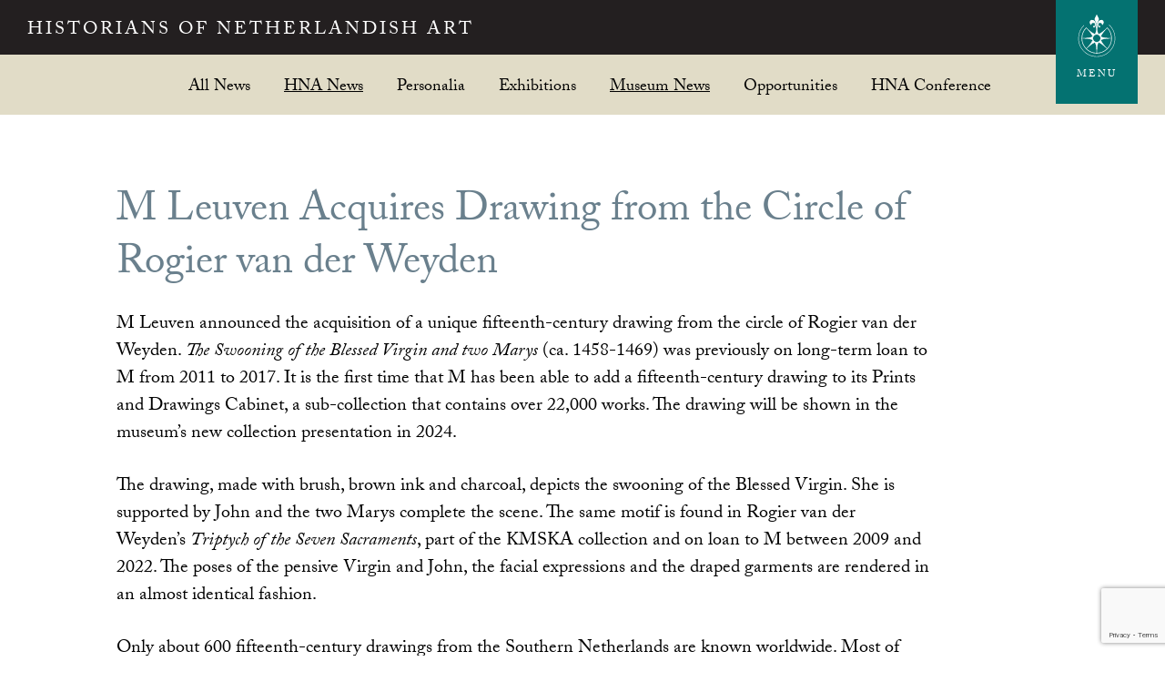

--- FILE ---
content_type: text/html; charset=UTF-8
request_url: https://hnanews.org/m-leuven-acquires-drawing-from-the-circle-of-rogier-van-der-weyden/
body_size: 13852
content:
<!DOCTYPE html>
<html lang="en-US">
<head >
<meta charset="UTF-8" />
<meta name="viewport" content="width=device-width, initial-scale=1" />
<meta name='robots' content='index, follow, max-image-preview:large, max-snippet:-1, max-video-preview:-1' />

	<!-- This site is optimized with the Yoast SEO plugin v26.8 - https://yoast.com/product/yoast-seo-wordpress/ -->
	<title>M Leuven Acquires Drawing from the Circle of Rogier van der Weyden - Historians of Netherlandish Art</title>
	<meta name="description" content="M Leuven announced the acquisition of a unique fifteenth-century drawing from the circle of Rogier van der Weyden. The Swooning of the Blessed Virgin and" />
	<link rel="canonical" href="https://hnanews.org/m-leuven-acquires-drawing-from-the-circle-of-rogier-van-der-weyden/" />
	<meta property="og:locale" content="en_US" />
	<meta property="og:type" content="article" />
	<meta property="og:title" content="M Leuven Acquires Drawing from the Circle of Rogier van der Weyden - Historians of Netherlandish Art" />
	<meta property="og:description" content="M Leuven announced the acquisition of a unique fifteenth-century drawing from the circle of Rogier van der Weyden. The Swooning of the Blessed Virgin and" />
	<meta property="og:url" content="https://hnanews.org/m-leuven-acquires-drawing-from-the-circle-of-rogier-van-der-weyden/" />
	<meta property="og:site_name" content="Historians of Netherlandish Art" />
	<meta property="article:publisher" content="https://www.facebook.com/HistoriansNLishArt" />
	<meta property="article:published_time" content="2023-10-15T12:50:17+00:00" />
	<meta property="og:image" content="https://hnanews.org/wp-content/uploads/2023/10/M-Leuven-Rogier-circle.jpeg" />
	<meta property="og:image:width" content="1129" />
	<meta property="og:image:height" content="1800" />
	<meta property="og:image:type" content="image/jpeg" />
	<meta name="author" content="Erin Downey" />
	<meta name="twitter:card" content="summary_large_image" />
	<meta name="twitter:creator" content="@hnanews1" />
	<meta name="twitter:site" content="@hnanews1" />
	<script type="application/ld+json" class="yoast-schema-graph">{"@context":"https://schema.org","@graph":[{"@type":"Article","@id":"https://hnanews.org/m-leuven-acquires-drawing-from-the-circle-of-rogier-van-der-weyden/#article","isPartOf":{"@id":"https://hnanews.org/m-leuven-acquires-drawing-from-the-circle-of-rogier-van-der-weyden/"},"author":{"name":"Erin Downey","@id":"https://hnanews.org/#/schema/person/ab1eaca11488e5c65fcbbef758814a94"},"headline":"M Leuven Acquires Drawing from the Circle of Rogier van der Weyden","datePublished":"2023-10-15T12:50:17+00:00","mainEntityOfPage":{"@id":"https://hnanews.org/m-leuven-acquires-drawing-from-the-circle-of-rogier-van-der-weyden/"},"wordCount":297,"publisher":{"@id":"https://hnanews.org/#organization"},"image":{"@id":"https://hnanews.org/m-leuven-acquires-drawing-from-the-circle-of-rogier-van-der-weyden/#primaryimage"},"thumbnailUrl":"https://hnanews.org/wp-content/uploads/2023/10/M-Leuven-Rogier-circle.jpeg","articleSection":["HNA News","Museum News"],"inLanguage":"en-US"},{"@type":"WebPage","@id":"https://hnanews.org/m-leuven-acquires-drawing-from-the-circle-of-rogier-van-der-weyden/","url":"https://hnanews.org/m-leuven-acquires-drawing-from-the-circle-of-rogier-van-der-weyden/","name":"M Leuven Acquires Drawing from the Circle of Rogier van der Weyden - Historians of Netherlandish Art","isPartOf":{"@id":"https://hnanews.org/#website"},"primaryImageOfPage":{"@id":"https://hnanews.org/m-leuven-acquires-drawing-from-the-circle-of-rogier-van-der-weyden/#primaryimage"},"image":{"@id":"https://hnanews.org/m-leuven-acquires-drawing-from-the-circle-of-rogier-van-der-weyden/#primaryimage"},"thumbnailUrl":"https://hnanews.org/wp-content/uploads/2023/10/M-Leuven-Rogier-circle.jpeg","datePublished":"2023-10-15T12:50:17+00:00","description":"M Leuven announced the acquisition of a unique fifteenth-century drawing from the circle of Rogier van der Weyden. The Swooning of the Blessed Virgin and","breadcrumb":{"@id":"https://hnanews.org/m-leuven-acquires-drawing-from-the-circle-of-rogier-van-der-weyden/#breadcrumb"},"inLanguage":"en-US","potentialAction":[{"@type":"ReadAction","target":["https://hnanews.org/m-leuven-acquires-drawing-from-the-circle-of-rogier-van-der-weyden/"]}]},{"@type":"ImageObject","inLanguage":"en-US","@id":"https://hnanews.org/m-leuven-acquires-drawing-from-the-circle-of-rogier-van-der-weyden/#primaryimage","url":"https://hnanews.org/wp-content/uploads/2023/10/M-Leuven-Rogier-circle.jpeg","contentUrl":"https://hnanews.org/wp-content/uploads/2023/10/M-Leuven-Rogier-circle.jpeg","width":1129,"height":1800,"caption":"Rogier van der Weyden (1399/1400-1464), The Swooning of the Blessed Virgin and Two Marys, ca. 1458-69, M Leuven."},{"@type":"BreadcrumbList","@id":"https://hnanews.org/m-leuven-acquires-drawing-from-the-circle-of-rogier-van-der-weyden/#breadcrumb","itemListElement":[{"@type":"ListItem","position":1,"name":"Home","item":"https://hnanews.org/"},{"@type":"ListItem","position":2,"name":"News","item":"https://hnanews.org/news/"},{"@type":"ListItem","position":3,"name":"M Leuven Acquires Drawing from the Circle of Rogier van der Weyden"}]},{"@type":"WebSite","@id":"https://hnanews.org/#website","url":"https://hnanews.org/","name":"Historians of Netherlandish Art","description":"","publisher":{"@id":"https://hnanews.org/#organization"},"alternateName":"HNA","potentialAction":[{"@type":"SearchAction","target":{"@type":"EntryPoint","urlTemplate":"https://hnanews.org/?s={search_term_string}"},"query-input":{"@type":"PropertyValueSpecification","valueRequired":true,"valueName":"search_term_string"}}],"inLanguage":"en-US"},{"@type":"Organization","@id":"https://hnanews.org/#organization","name":"Historians of Netherlandish Art","alternateName":"HNA","url":"https://hnanews.org/","logo":{"@type":"ImageObject","inLanguage":"en-US","@id":"https://hnanews.org/#/schema/logo/image/","url":"https://hnanews.org/wp-content/uploads/2023/11/2024-HNA-Fellowships-Logo.png","contentUrl":"https://hnanews.org/wp-content/uploads/2023/11/2024-HNA-Fellowships-Logo.png","width":950,"height":954,"caption":"Historians of Netherlandish Art"},"image":{"@id":"https://hnanews.org/#/schema/logo/image/"},"sameAs":["https://www.facebook.com/HistoriansNLishArt","https://x.com/hnanews1","https://www.instagram.com/historiansofnetherlandishart/"]},{"@type":"Person","@id":"https://hnanews.org/#/schema/person/ab1eaca11488e5c65fcbbef758814a94","name":"Erin Downey","image":{"@type":"ImageObject","inLanguage":"en-US","@id":"https://hnanews.org/#/schema/person/image/","url":"https://hnanews.org/wp-content/wphb-cache/gravatar/df6/df68c8e0191835acb433bc393e56702fx96.jpg","contentUrl":"https://hnanews.org/wp-content/wphb-cache/gravatar/df6/df68c8e0191835acb433bc393e56702fx96.jpg","caption":"Erin Downey"}}]}</script>
	<!-- / Yoast SEO plugin. -->


<link rel='dns-prefetch' href='//use.typekit.net' />
<link rel='dns-prefetch' href='//fonts.googleapis.com' />
<link rel='dns-prefetch' href='//fonts.gstatic.com' />
<link rel='dns-prefetch' href='//ajax.googleapis.com' />
<link rel='dns-prefetch' href='//apis.google.com' />
<link rel='dns-prefetch' href='//google-analytics.com' />
<link rel='dns-prefetch' href='//www.google-analytics.com' />
<link rel='dns-prefetch' href='//ssl.google-analytics.com' />
<link rel='dns-prefetch' href='//youtube.com' />
<link rel='dns-prefetch' href='//s.gravatar.com' />
<link href='https://fonts.googleapis.com' rel='preconnect' />
<link href='//fonts.gstatic.com' crossorigin='' rel='preconnect' />
<link rel="alternate" type="application/rss+xml" title="Historians of Netherlandish Art &raquo; Feed" href="https://hnanews.org/feed/" />
		<!-- This site uses the Google Analytics by MonsterInsights plugin v9.11.1 - Using Analytics tracking - https://www.monsterinsights.com/ -->
							<script src="//www.googletagmanager.com/gtag/js?id=G-BB50PW8T41"  data-cfasync="false" data-wpfc-render="false" type="text/javascript" async></script>
			<script data-cfasync="false" data-wpfc-render="false" type="text/javascript">
				var mi_version = '9.11.1';
				var mi_track_user = true;
				var mi_no_track_reason = '';
								var MonsterInsightsDefaultLocations = {"page_location":"https:\/\/hnanews.org\/m-leuven-acquires-drawing-from-the-circle-of-rogier-van-der-weyden\/"};
								if ( typeof MonsterInsightsPrivacyGuardFilter === 'function' ) {
					var MonsterInsightsLocations = (typeof MonsterInsightsExcludeQuery === 'object') ? MonsterInsightsPrivacyGuardFilter( MonsterInsightsExcludeQuery ) : MonsterInsightsPrivacyGuardFilter( MonsterInsightsDefaultLocations );
				} else {
					var MonsterInsightsLocations = (typeof MonsterInsightsExcludeQuery === 'object') ? MonsterInsightsExcludeQuery : MonsterInsightsDefaultLocations;
				}

								var disableStrs = [
										'ga-disable-G-BB50PW8T41',
									];

				/* Function to detect opted out users */
				function __gtagTrackerIsOptedOut() {
					for (var index = 0; index < disableStrs.length; index++) {
						if (document.cookie.indexOf(disableStrs[index] + '=true') > -1) {
							return true;
						}
					}

					return false;
				}

				/* Disable tracking if the opt-out cookie exists. */
				if (__gtagTrackerIsOptedOut()) {
					for (var index = 0; index < disableStrs.length; index++) {
						window[disableStrs[index]] = true;
					}
				}

				/* Opt-out function */
				function __gtagTrackerOptout() {
					for (var index = 0; index < disableStrs.length; index++) {
						document.cookie = disableStrs[index] + '=true; expires=Thu, 31 Dec 2099 23:59:59 UTC; path=/';
						window[disableStrs[index]] = true;
					}
				}

				if ('undefined' === typeof gaOptout) {
					function gaOptout() {
						__gtagTrackerOptout();
					}
				}
								window.dataLayer = window.dataLayer || [];

				window.MonsterInsightsDualTracker = {
					helpers: {},
					trackers: {},
				};
				if (mi_track_user) {
					function __gtagDataLayer() {
						dataLayer.push(arguments);
					}

					function __gtagTracker(type, name, parameters) {
						if (!parameters) {
							parameters = {};
						}

						if (parameters.send_to) {
							__gtagDataLayer.apply(null, arguments);
							return;
						}

						if (type === 'event') {
														parameters.send_to = monsterinsights_frontend.v4_id;
							var hookName = name;
							if (typeof parameters['event_category'] !== 'undefined') {
								hookName = parameters['event_category'] + ':' + name;
							}

							if (typeof MonsterInsightsDualTracker.trackers[hookName] !== 'undefined') {
								MonsterInsightsDualTracker.trackers[hookName](parameters);
							} else {
								__gtagDataLayer('event', name, parameters);
							}
							
						} else {
							__gtagDataLayer.apply(null, arguments);
						}
					}

					__gtagTracker('js', new Date());
					__gtagTracker('set', {
						'developer_id.dZGIzZG': true,
											});
					if ( MonsterInsightsLocations.page_location ) {
						__gtagTracker('set', MonsterInsightsLocations);
					}
										__gtagTracker('config', 'G-BB50PW8T41', {"forceSSL":"true"} );
										window.gtag = __gtagTracker;										(function () {
						/* https://developers.google.com/analytics/devguides/collection/analyticsjs/ */
						/* ga and __gaTracker compatibility shim. */
						var noopfn = function () {
							return null;
						};
						var newtracker = function () {
							return new Tracker();
						};
						var Tracker = function () {
							return null;
						};
						var p = Tracker.prototype;
						p.get = noopfn;
						p.set = noopfn;
						p.send = function () {
							var args = Array.prototype.slice.call(arguments);
							args.unshift('send');
							__gaTracker.apply(null, args);
						};
						var __gaTracker = function () {
							var len = arguments.length;
							if (len === 0) {
								return;
							}
							var f = arguments[len - 1];
							if (typeof f !== 'object' || f === null || typeof f.hitCallback !== 'function') {
								if ('send' === arguments[0]) {
									var hitConverted, hitObject = false, action;
									if ('event' === arguments[1]) {
										if ('undefined' !== typeof arguments[3]) {
											hitObject = {
												'eventAction': arguments[3],
												'eventCategory': arguments[2],
												'eventLabel': arguments[4],
												'value': arguments[5] ? arguments[5] : 1,
											}
										}
									}
									if ('pageview' === arguments[1]) {
										if ('undefined' !== typeof arguments[2]) {
											hitObject = {
												'eventAction': 'page_view',
												'page_path': arguments[2],
											}
										}
									}
									if (typeof arguments[2] === 'object') {
										hitObject = arguments[2];
									}
									if (typeof arguments[5] === 'object') {
										Object.assign(hitObject, arguments[5]);
									}
									if ('undefined' !== typeof arguments[1].hitType) {
										hitObject = arguments[1];
										if ('pageview' === hitObject.hitType) {
											hitObject.eventAction = 'page_view';
										}
									}
									if (hitObject) {
										action = 'timing' === arguments[1].hitType ? 'timing_complete' : hitObject.eventAction;
										hitConverted = mapArgs(hitObject);
										__gtagTracker('event', action, hitConverted);
									}
								}
								return;
							}

							function mapArgs(args) {
								var arg, hit = {};
								var gaMap = {
									'eventCategory': 'event_category',
									'eventAction': 'event_action',
									'eventLabel': 'event_label',
									'eventValue': 'event_value',
									'nonInteraction': 'non_interaction',
									'timingCategory': 'event_category',
									'timingVar': 'name',
									'timingValue': 'value',
									'timingLabel': 'event_label',
									'page': 'page_path',
									'location': 'page_location',
									'title': 'page_title',
									'referrer' : 'page_referrer',
								};
								for (arg in args) {
																		if (!(!args.hasOwnProperty(arg) || !gaMap.hasOwnProperty(arg))) {
										hit[gaMap[arg]] = args[arg];
									} else {
										hit[arg] = args[arg];
									}
								}
								return hit;
							}

							try {
								f.hitCallback();
							} catch (ex) {
							}
						};
						__gaTracker.create = newtracker;
						__gaTracker.getByName = newtracker;
						__gaTracker.getAll = function () {
							return [];
						};
						__gaTracker.remove = noopfn;
						__gaTracker.loaded = true;
						window['__gaTracker'] = __gaTracker;
					})();
									} else {
										console.log("");
					(function () {
						function __gtagTracker() {
							return null;
						}

						window['__gtagTracker'] = __gtagTracker;
						window['gtag'] = __gtagTracker;
					})();
									}
			</script>
							<!-- / Google Analytics by MonsterInsights -->
		<style id='wp-img-auto-sizes-contain-inline-css' type='text/css'>
img:is([sizes=auto i],[sizes^="auto," i]){contain-intrinsic-size:3000px 1500px}
/*# sourceURL=wp-img-auto-sizes-contain-inline-css */
</style>
<link rel='stylesheet' id='dashicons-css' href='https://hnanews.org/wp-includes/css/dashicons.min.css?ver=d2ed482c4500370bf625c602352e867e' type='text/css' media='all' />
<link rel='stylesheet' id='acf-global-css' href='https://hnanews.org/wp-content/plugins/advanced-custom-fields-pro/assets/build/css/acf-global.min.css?ver=6.7.0.2' type='text/css' media='all' />
<link rel='stylesheet' id='acf-input-css' href='https://hnanews.org/wp-content/plugins/advanced-custom-fields-pro/assets/build/css/acf-input.min.css?ver=6.7.0.2' type='text/css' media='all' />
<link rel='stylesheet' id='sjl-style-css' href='https://hnanews.org/wp-content/plugins/sjl/public/assets/css/style.css?ver=0.1.53' type='text/css' media='all' />
<link rel='stylesheet' id='wp-block-library-css' href='https://hnanews.org/wp-includes/css/dist/block-library/style.min.css?ver=d2ed482c4500370bf625c602352e867e' type='text/css' media='all' />
<style id='global-styles-inline-css' type='text/css'>
:root{--wp--preset--aspect-ratio--square: 1;--wp--preset--aspect-ratio--4-3: 4/3;--wp--preset--aspect-ratio--3-4: 3/4;--wp--preset--aspect-ratio--3-2: 3/2;--wp--preset--aspect-ratio--2-3: 2/3;--wp--preset--aspect-ratio--16-9: 16/9;--wp--preset--aspect-ratio--9-16: 9/16;--wp--preset--color--black: #000000;--wp--preset--color--cyan-bluish-gray: #abb8c3;--wp--preset--color--white: #ffffff;--wp--preset--color--pale-pink: #f78da7;--wp--preset--color--vivid-red: #cf2e2e;--wp--preset--color--luminous-vivid-orange: #ff6900;--wp--preset--color--luminous-vivid-amber: #fcb900;--wp--preset--color--light-green-cyan: #7bdcb5;--wp--preset--color--vivid-green-cyan: #00d084;--wp--preset--color--pale-cyan-blue: #8ed1fc;--wp--preset--color--vivid-cyan-blue: #0693e3;--wp--preset--color--vivid-purple: #9b51e0;--wp--preset--gradient--vivid-cyan-blue-to-vivid-purple: linear-gradient(135deg,rgb(6,147,227) 0%,rgb(155,81,224) 100%);--wp--preset--gradient--light-green-cyan-to-vivid-green-cyan: linear-gradient(135deg,rgb(122,220,180) 0%,rgb(0,208,130) 100%);--wp--preset--gradient--luminous-vivid-amber-to-luminous-vivid-orange: linear-gradient(135deg,rgb(252,185,0) 0%,rgb(255,105,0) 100%);--wp--preset--gradient--luminous-vivid-orange-to-vivid-red: linear-gradient(135deg,rgb(255,105,0) 0%,rgb(207,46,46) 100%);--wp--preset--gradient--very-light-gray-to-cyan-bluish-gray: linear-gradient(135deg,rgb(238,238,238) 0%,rgb(169,184,195) 100%);--wp--preset--gradient--cool-to-warm-spectrum: linear-gradient(135deg,rgb(74,234,220) 0%,rgb(151,120,209) 20%,rgb(207,42,186) 40%,rgb(238,44,130) 60%,rgb(251,105,98) 80%,rgb(254,248,76) 100%);--wp--preset--gradient--blush-light-purple: linear-gradient(135deg,rgb(255,206,236) 0%,rgb(152,150,240) 100%);--wp--preset--gradient--blush-bordeaux: linear-gradient(135deg,rgb(254,205,165) 0%,rgb(254,45,45) 50%,rgb(107,0,62) 100%);--wp--preset--gradient--luminous-dusk: linear-gradient(135deg,rgb(255,203,112) 0%,rgb(199,81,192) 50%,rgb(65,88,208) 100%);--wp--preset--gradient--pale-ocean: linear-gradient(135deg,rgb(255,245,203) 0%,rgb(182,227,212) 50%,rgb(51,167,181) 100%);--wp--preset--gradient--electric-grass: linear-gradient(135deg,rgb(202,248,128) 0%,rgb(113,206,126) 100%);--wp--preset--gradient--midnight: linear-gradient(135deg,rgb(2,3,129) 0%,rgb(40,116,252) 100%);--wp--preset--font-size--small: 13px;--wp--preset--font-size--medium: 20px;--wp--preset--font-size--large: 36px;--wp--preset--font-size--x-large: 42px;--wp--preset--spacing--20: 0.44rem;--wp--preset--spacing--30: 0.67rem;--wp--preset--spacing--40: 1rem;--wp--preset--spacing--50: 1.5rem;--wp--preset--spacing--60: 2.25rem;--wp--preset--spacing--70: 3.38rem;--wp--preset--spacing--80: 5.06rem;--wp--preset--shadow--natural: 6px 6px 9px rgba(0, 0, 0, 0.2);--wp--preset--shadow--deep: 12px 12px 50px rgba(0, 0, 0, 0.4);--wp--preset--shadow--sharp: 6px 6px 0px rgba(0, 0, 0, 0.2);--wp--preset--shadow--outlined: 6px 6px 0px -3px rgb(255, 255, 255), 6px 6px rgb(0, 0, 0);--wp--preset--shadow--crisp: 6px 6px 0px rgb(0, 0, 0);}:where(.is-layout-flex){gap: 0.5em;}:where(.is-layout-grid){gap: 0.5em;}body .is-layout-flex{display: flex;}.is-layout-flex{flex-wrap: wrap;align-items: center;}.is-layout-flex > :is(*, div){margin: 0;}body .is-layout-grid{display: grid;}.is-layout-grid > :is(*, div){margin: 0;}:where(.wp-block-columns.is-layout-flex){gap: 2em;}:where(.wp-block-columns.is-layout-grid){gap: 2em;}:where(.wp-block-post-template.is-layout-flex){gap: 1.25em;}:where(.wp-block-post-template.is-layout-grid){gap: 1.25em;}.has-black-color{color: var(--wp--preset--color--black) !important;}.has-cyan-bluish-gray-color{color: var(--wp--preset--color--cyan-bluish-gray) !important;}.has-white-color{color: var(--wp--preset--color--white) !important;}.has-pale-pink-color{color: var(--wp--preset--color--pale-pink) !important;}.has-vivid-red-color{color: var(--wp--preset--color--vivid-red) !important;}.has-luminous-vivid-orange-color{color: var(--wp--preset--color--luminous-vivid-orange) !important;}.has-luminous-vivid-amber-color{color: var(--wp--preset--color--luminous-vivid-amber) !important;}.has-light-green-cyan-color{color: var(--wp--preset--color--light-green-cyan) !important;}.has-vivid-green-cyan-color{color: var(--wp--preset--color--vivid-green-cyan) !important;}.has-pale-cyan-blue-color{color: var(--wp--preset--color--pale-cyan-blue) !important;}.has-vivid-cyan-blue-color{color: var(--wp--preset--color--vivid-cyan-blue) !important;}.has-vivid-purple-color{color: var(--wp--preset--color--vivid-purple) !important;}.has-black-background-color{background-color: var(--wp--preset--color--black) !important;}.has-cyan-bluish-gray-background-color{background-color: var(--wp--preset--color--cyan-bluish-gray) !important;}.has-white-background-color{background-color: var(--wp--preset--color--white) !important;}.has-pale-pink-background-color{background-color: var(--wp--preset--color--pale-pink) !important;}.has-vivid-red-background-color{background-color: var(--wp--preset--color--vivid-red) !important;}.has-luminous-vivid-orange-background-color{background-color: var(--wp--preset--color--luminous-vivid-orange) !important;}.has-luminous-vivid-amber-background-color{background-color: var(--wp--preset--color--luminous-vivid-amber) !important;}.has-light-green-cyan-background-color{background-color: var(--wp--preset--color--light-green-cyan) !important;}.has-vivid-green-cyan-background-color{background-color: var(--wp--preset--color--vivid-green-cyan) !important;}.has-pale-cyan-blue-background-color{background-color: var(--wp--preset--color--pale-cyan-blue) !important;}.has-vivid-cyan-blue-background-color{background-color: var(--wp--preset--color--vivid-cyan-blue) !important;}.has-vivid-purple-background-color{background-color: var(--wp--preset--color--vivid-purple) !important;}.has-black-border-color{border-color: var(--wp--preset--color--black) !important;}.has-cyan-bluish-gray-border-color{border-color: var(--wp--preset--color--cyan-bluish-gray) !important;}.has-white-border-color{border-color: var(--wp--preset--color--white) !important;}.has-pale-pink-border-color{border-color: var(--wp--preset--color--pale-pink) !important;}.has-vivid-red-border-color{border-color: var(--wp--preset--color--vivid-red) !important;}.has-luminous-vivid-orange-border-color{border-color: var(--wp--preset--color--luminous-vivid-orange) !important;}.has-luminous-vivid-amber-border-color{border-color: var(--wp--preset--color--luminous-vivid-amber) !important;}.has-light-green-cyan-border-color{border-color: var(--wp--preset--color--light-green-cyan) !important;}.has-vivid-green-cyan-border-color{border-color: var(--wp--preset--color--vivid-green-cyan) !important;}.has-pale-cyan-blue-border-color{border-color: var(--wp--preset--color--pale-cyan-blue) !important;}.has-vivid-cyan-blue-border-color{border-color: var(--wp--preset--color--vivid-cyan-blue) !important;}.has-vivid-purple-border-color{border-color: var(--wp--preset--color--vivid-purple) !important;}.has-vivid-cyan-blue-to-vivid-purple-gradient-background{background: var(--wp--preset--gradient--vivid-cyan-blue-to-vivid-purple) !important;}.has-light-green-cyan-to-vivid-green-cyan-gradient-background{background: var(--wp--preset--gradient--light-green-cyan-to-vivid-green-cyan) !important;}.has-luminous-vivid-amber-to-luminous-vivid-orange-gradient-background{background: var(--wp--preset--gradient--luminous-vivid-amber-to-luminous-vivid-orange) !important;}.has-luminous-vivid-orange-to-vivid-red-gradient-background{background: var(--wp--preset--gradient--luminous-vivid-orange-to-vivid-red) !important;}.has-very-light-gray-to-cyan-bluish-gray-gradient-background{background: var(--wp--preset--gradient--very-light-gray-to-cyan-bluish-gray) !important;}.has-cool-to-warm-spectrum-gradient-background{background: var(--wp--preset--gradient--cool-to-warm-spectrum) !important;}.has-blush-light-purple-gradient-background{background: var(--wp--preset--gradient--blush-light-purple) !important;}.has-blush-bordeaux-gradient-background{background: var(--wp--preset--gradient--blush-bordeaux) !important;}.has-luminous-dusk-gradient-background{background: var(--wp--preset--gradient--luminous-dusk) !important;}.has-pale-ocean-gradient-background{background: var(--wp--preset--gradient--pale-ocean) !important;}.has-electric-grass-gradient-background{background: var(--wp--preset--gradient--electric-grass) !important;}.has-midnight-gradient-background{background: var(--wp--preset--gradient--midnight) !important;}.has-small-font-size{font-size: var(--wp--preset--font-size--small) !important;}.has-medium-font-size{font-size: var(--wp--preset--font-size--medium) !important;}.has-large-font-size{font-size: var(--wp--preset--font-size--large) !important;}.has-x-large-font-size{font-size: var(--wp--preset--font-size--x-large) !important;}
/*# sourceURL=global-styles-inline-css */
</style>

<style id='classic-theme-styles-inline-css' type='text/css'>
/*! This file is auto-generated */
.wp-block-button__link{color:#fff;background-color:#32373c;border-radius:9999px;box-shadow:none;text-decoration:none;padding:calc(.667em + 2px) calc(1.333em + 2px);font-size:1.125em}.wp-block-file__button{background:#32373c;color:#fff;text-decoration:none}
/*# sourceURL=/wp-includes/css/classic-themes.min.css */
</style>
<link rel='stylesheet' id='bbp-default-css' href='https://hnanews.org/wp-content/plugins/bbpress/templates/default/css/bbpress.min.css?ver=2.6.14' type='text/css' media='all' />
<link rel='stylesheet' id='contact-form-7-css' href='https://hnanews.org/wp-content/plugins/contact-form-7/includes/css/styles.css?ver=6.1.4' type='text/css' media='all' />
<link rel='stylesheet' id='stripe-handler-ng-style-css' href='https://hnanews.org/wp-content/plugins/stripe-payments/public/assets/css/public.css?ver=2.0.96' type='text/css' media='all' />
<link rel='stylesheet' id='woocommerce-layout-css' href='https://hnanews.org/wp-content/uploads/hummingbird-assets/3949402a5bdeec095bed1970b85e68e8.css' type='text/css' media='all' />
<link rel='stylesheet' id='woocommerce-smallscreen-css' href='https://hnanews.org/wp-content/uploads/hummingbird-assets/087f74da8509733035852fd37974a207.css' type='text/css' media='only screen and (max-width: 768px)' />
<link rel='stylesheet' id='woocommerce-general-css' href='https://hnanews.org/wp-content/uploads/hummingbird-assets/2f4ab78d7dd4416e01beebb007c672fa.css' type='text/css' media='all' />
<style id='woocommerce-inline-inline-css' type='text/css'>
.woocommerce form .form-row .required { visibility: visible; }
/*# sourceURL=woocommerce-inline-inline-css */
</style>
<link rel='stylesheet' id='wc-memberships-frontend-css' href='https://hnanews.org/wp-content/plugins/woocommerce-memberships/assets/css/frontend/wc-memberships-frontend.min.css?ver=1.27.5' type='text/css' media='all' />
<link rel='stylesheet' id='hna-theme-css' href='https://hnanews.org/wp-content/themes/hna-theme/style.min.css?ver=08.31.18' type='text/css' media='all' />
<link rel="preload" as="style" href="//fonts.googleapis.com/css?family=Montserrat&#038;ver=1.0.73" /><link rel='stylesheet' id='hna-fonts-css' href='//fonts.googleapis.com/css?family=Montserrat&#038;ver=1.0.73' type='text/css' media='print' onload='this.media=&#34;all&#34;' />
<link rel='stylesheet' id='hna-magnific-popup-css' href='https://hnanews.org/wp-content/themes/hna-theme/inc/magnific-popup/magnific-popup.css?ver=1.0.73' type='text/css' media='all' />
<link rel='stylesheet' id='new-royalslider-core-css-css' href='https://hnanews.org/wp-content/plugins/new-royalslider/lib/royalslider/royalslider.css?ver=3.4.3' type='text/css' media='all' />
<link rel='stylesheet' id='rsUni-css-css' href='https://hnanews.org/wp-content/plugins/new-royalslider/lib/royalslider/skins/universal/rs-universal.css?ver=3.4.3' type='text/css' media='all' />
<link rel='stylesheet' id='rsDefaultInv-css-css' href='https://hnanews.org/wp-content/plugins/new-royalslider/lib/royalslider/skins/default-inverted/rs-default-inverted.css?ver=3.4.3' type='text/css' media='all' />
<script type="text/javascript" src="https://hnanews.org/wp-content/plugins/google-analytics-for-wordpress/assets/js/frontend-gtag.min.js?ver=9.11.1" id="monsterinsights-frontend-script-js" async="async" data-wp-strategy="async"></script>
<script data-cfasync="false" data-wpfc-render="false" type="text/javascript" id='monsterinsights-frontend-script-js-extra'>/* <![CDATA[ */
var monsterinsights_frontend = {"js_events_tracking":"true","download_extensions":"doc,pdf,ppt,zip,xls,docx,pptx,xlsx","inbound_paths":"[]","home_url":"https:\/\/hnanews.org","hash_tracking":"false","v4_id":"G-BB50PW8T41"};/* ]]> */
</script>
<script type="text/javascript" src="https://hnanews.org/wp-includes/js/jquery/jquery.min.js?ver=3.7.1" id="jquery-core-js"></script>
<script type="text/javascript" src="https://hnanews.org/wp-includes/js/jquery/jquery-migrate.min.js?ver=3.4.1" id="jquery-migrate-js"></script>
<script type="text/javascript" id="wphb-1-js-extra">
/* <![CDATA[ */
var woocommerce_params = {"ajax_url":"/wp-admin/admin-ajax.php","wc_ajax_url":"/?wc-ajax=%%endpoint%%","i18n_password_show":"Show password","i18n_password_hide":"Hide password"};;;var wc_add_to_cart_params = {"ajax_url":"/wp-admin/admin-ajax.php","wc_ajax_url":"/?wc-ajax=%%endpoint%%","i18n_view_cart":"View cart","cart_url":"https://hnanews.org/cart/","is_cart":"","cart_redirect_after_add":"no"};
//# sourceURL=wphb-1-js-extra
/* ]]> */
</script>
<script type="text/javascript" src="https://hnanews.org/wp-content/uploads/hummingbird-assets/8b8ffa7d3fe448aa35b008d8c2e0f13a.js" id="wphb-1-js" async="async" data-wp-strategy="async"></script>
<script type="text/javascript" id="WCPAY_ASSETS-js-extra">
/* <![CDATA[ */
var wcpayAssets = {"url":"https://hnanews.org/wp-content/plugins/woocommerce-payments/dist/"};
//# sourceURL=WCPAY_ASSETS-js-extra
/* ]]> */
</script>
<script type="text/javascript" src="https://use.typekit.net/ruf2zeq.js?ver=1.0.0" id="hna-typekit-js"></script>
<link rel="icon" href="https://hnanews.org/wp-content/themes/hna-theme/images/favicon.ico" />
<script>try{Typekit.load({ async: false });}catch(e){}</script>	<noscript><style>.woocommerce-product-gallery{ opacity: 1 !important; }</style></noscript>
			<style type="text/css" id="wp-custom-css">
			.member-directory .member-listing {
	margin-bottom: 25px;
	padding-bottom: 5px;
	border-bottom: 1px dashed rgb(169, 165, 120);
}
.member-details .member-name {
	margin: 0
}
.member-details .profile-item {
	display: block;
	font-size: 0.8em;
	font-family: Montserrat;
	line-height: 1.35;
}
.member-details .profile-item label {
	display: inline-block;
	text-transform: uppercase;
	font-size: 0.75em;
	color: rgb(4, 114, 113);
	margin: 0 5px 0 0;
	width: 85px;
}
.members-nav .navigation ul {
	margin: 0;
}
.members-nav .navigation li {
	display: inline;
	list-style-type: none;
}
.members-nav .navigation li a {
	display: inline-block;
	line-height: 1;
	padding: 12px 10px 7px 12px;
}
.members-nav ul>li:before {
	content: '';
}
.member-count {
	display: block;	
	margin-bottom: 25px;
	font-family: Montserrat;
	font-weight: bold;
	color: rgb(4, 114, 113);
}		</style>
		<link rel='stylesheet' id='wc-blocks-style-css' href='https://hnanews.org/wp-content/uploads/hummingbird-assets/fc9b48dae3cc7d002641c3df201b6887.css' type='text/css' media='all' />
</head>
<body data-rsssl=1 class="wp-singular post-template-default single single-post postid-146772 single-format-standard wp-theme-genesis wp-child-theme-hna-theme theme-genesis woocommerce-no-js header-full-width full-width-content genesis-breadcrumbs-hidden hna-has-featured-image">
<script type="text/javascript" id="bbp-swap-no-js-body-class">
	document.body.className = document.body.className.replace( 'bbp-no-js', 'bbp-js' );
</script>

<div class="site-container"><ul class="genesis-skip-link"><li><a href="#genesis-content" class="screen-reader-shortcut"> Skip to main content</a></li></ul>
	<div id="hna-menu" class="hna-menu">

		<div class="hna-menu-header">

			<div class="wrap">

				<div id="hna-menu-close" class="hna-menu-close">
						<svg class="hnaicon hnaicon-menu-close" aria-labelledby="title" role="img"><use xlink:href="https://hnanews.org/wp-content/themes/hna-theme/images/icons/symbol-defs.svg#hnaicon-menu-close"></use></svg>
					</div>

				<div class="menu-title">
					<p class="site-title"><a href="https://hnanews.org/">Historians of Netherlandish Art</a></p>				</div>

			</div>

		</div>


		<div class="wrap">

			<div class="front-left">

				<div class="group">

					<div class="one-half first">
						<div class="logo-box">
								<svg class="hnaicon hnaicon-hna-logo-mark" aria-labelledby="title" role="img"><use xlink:href="https://hnanews.org/wp-content/themes/hna-theme/images/icons/symbol-defs.svg#hnaicon-hna-logo-mark"></use></svg>
							</div>
					</div>

					<div class="one-half">

						<div class="menu-hna-main-menu-container"><ul id="menu-hna-main-menu" class="menu"><li id="menu-item-111" class="menu-item menu-item-type-post_type menu-item-object-page current_page_parent menu-item-111"><a href="https://hnanews.org/news/">News</a></li>
<li id="menu-item-155472" class="menu-item menu-item-type-post_type menu-item-object-page menu-item-155472"><a href="https://hnanews.org/hna-conference/">2024 Conference Info</a></li>
<li id="menu-item-112" class="menu-item menu-item-type-post_type menu-item-object-page menu-item-has-children menu-item-112"><a href="https://hnanews.org/resources/">Resources</a>
<ul class="sub-menu">
	<li id="menu-item-130182" class="menu-item menu-item-type-post_type menu-item-object-page menu-item-130182"><a href="https://hnanews.org/hna-initiatives/">HNA Initiatives</a></li>
	<li id="menu-item-130181" class="menu-item menu-item-type-post_type menu-item-object-page menu-item-130181"><a href="https://hnanews.org/hna-resources/">HNA Resources</a></li>
	<li id="menu-item-163027" class="menu-item menu-item-type-post_type menu-item-object-page menu-item-163027"><a href="https://hnanews.org/bylaws-and-policies/">Bylaws and Policies</a></li>
</ul>
</li>
<li id="menu-item-68" class="menu-item menu-item-type-post_type menu-item-object-page menu-item-has-children menu-item-68"><a href="https://hnanews.org/about/">About HNA</a>
<ul class="sub-menu">
	<li id="menu-item-149" class="menu-item menu-item-type-post_type menu-item-object-page menu-item-149"><a href="https://hnanews.org/membership/">Membership</a></li>
	<li id="menu-item-66" class="menu-item menu-item-type-post_type menu-item-object-page menu-item-66"><a href="https://hnanews.org/contact/">Contact Us</a></li>
	<li id="menu-item-65" class="menu-item menu-item-type-post_type menu-item-object-page menu-item-65"><a href="https://hnanews.org/support/">Support HNA</a></li>
</ul>
</li>
</ul></div>
					</div>

				</div>

			</div>

			<div class="front-right">
				<div class="search-box">
					<div class="big-label">Search:</div>
					<form class="search-form" method="get" action="https://hnanews.org/" role="search"><label class="search-form-label screen-reader-text" for="searchform-1">Search this website</label><input class="search-form-input" type="search" name="s" id="searchform-1" placeholder="Search this website"><input class="search-form-submit" type="submit" value="Search"><meta content="https://hnanews.org/?s={s}"></form>				</div>

				<div class="membership">


				
					<div class="big-label">Member Login:</div>

					<div class="woocommerce"><div class="woocommerce-notices-wrapper"></div>

		<h2>Login</h2>

		<form class="woocommerce-form woocommerce-form-login login" method="post" novalidate>

			
			<p class="woocommerce-form-row woocommerce-form-row--wide form-row form-row-wide">
				<label for="username">Username or email address&nbsp;<span class="required" aria-hidden="true">*</span><span class="screen-reader-text">Required</span></label>
				<input type="text" class="woocommerce-Input woocommerce-Input--text input-text" name="username" id="username" autocomplete="username" value="" required aria-required="true" />			</p>
			<p class="woocommerce-form-row woocommerce-form-row--wide form-row form-row-wide">
				<label for="password">Password&nbsp;<span class="required" aria-hidden="true">*</span><span class="screen-reader-text">Required</span></label>
				<input class="woocommerce-Input woocommerce-Input--text input-text" type="password" name="password" id="password" autocomplete="current-password" required aria-required="true" />
			</p>

			
			<p class="form-row">
				<label class="woocommerce-form__label woocommerce-form__label-for-checkbox woocommerce-form-login__rememberme">
					<input class="woocommerce-form__input woocommerce-form__input-checkbox" name="rememberme" type="checkbox" id="rememberme" value="forever" /> <span>Remember me</span>
				</label>
				<input type="hidden" id="woocommerce-login-nonce" name="woocommerce-login-nonce" value="ad2c9da25a" /><input type="hidden" name="_wp_http_referer" value="/m-leuven-acquires-drawing-from-the-circle-of-rogier-van-der-weyden/" />				<button type="submit" class="woocommerce-button button woocommerce-form-login__submit" name="login" value="Log in">Log in</button>
			</p>
			<p class="woocommerce-LostPassword lost_password">
				<a href="https://hnanews.org/my-account/lost-password/">Lost your password?</a>
			</p>

			<div class="register-url">Not a member? <a href="https://hnanews.org/join/">Join Now</a></div>
		</form>


</div>
				
				</div>

				<div class="our-sites">

					<div class="small-label">Our Websites:</div>

					<a target="_blank" href="https://jhna.org">Journal of Historians of Netherlandish Art</a>

					<a target="_blank" href="https://hnanews.org/hnar/">HNA Reviews</a>

				</div>


			</div>

		</div>

	</div>

	<header class="site-header"><div class="wrap"><div class="title-area"><p class="site-title"><a href="https://hnanews.org/">Historians of Netherlandish Art</a></p></div>
		<div id="hna-menu-widget" class="hna-menu-widget">

			<div class="menu-box">

				<div class="icon-box">
						<svg class="hnaicon hnaicon-menu" aria-labelledby="title" role="img"><use xlink:href="https://hnanews.org/wp-content/themes/hna-theme/images/icons/symbol-defs.svg#hnaicon-menu"></use></svg>
					</div>

				<div class="menu-title">Menu</div>

			</div>

		</div><!-- end hna-menu-widget -->

	</div></header>	<div class="genesis-nav-menu hna-submenu">
		<div class="wrap">
			<div class="menu-hna-all-news-container"><ul id="menu-hna-all-news" class="menu"><li id="menu-item-2569" class="menu-item menu-item-type-post_type menu-item-object-page current_page_parent menu-item-2569"><a href="https://hnanews.org/news/">All News</a></li>
<li id="menu-item-602" class="menu-item menu-item-type-taxonomy menu-item-object-category current-post-ancestor current-menu-parent current-post-parent menu-item-602"><a href="https://hnanews.org/news/hna-news/">HNA News</a></li>
<li id="menu-item-605" class="menu-item menu-item-type-taxonomy menu-item-object-category menu-item-605"><a href="https://hnanews.org/news/personalia/">Personalia</a></li>
<li id="menu-item-600" class="menu-item menu-item-type-taxonomy menu-item-object-category menu-item-600"><a href="https://hnanews.org/news/exhibitions/">Exhibitions</a></li>
<li id="menu-item-603" class="menu-item menu-item-type-taxonomy menu-item-object-category current-post-ancestor current-menu-parent current-post-parent menu-item-603"><a href="https://hnanews.org/news/museum-news/">Museum News</a></li>
<li id="menu-item-604" class="menu-item menu-item-type-taxonomy menu-item-object-category menu-item-604"><a href="https://hnanews.org/news/opportunities/">Opportunities</a></li>
<li id="menu-item-601" class="menu-item menu-item-type-taxonomy menu-item-object-category menu-item-601"><a href="https://hnanews.org/news/opportunities/hna-conference/">HNA Conference</a></li>
</ul></div>		</div>
	</div>
	<div class="site-inner"><div class="content-sidebar-wrap"><main class="content" id="genesis-content"><article class="post-146772 post type-post status-publish format-standard has-post-thumbnail category-hna-news category-museum-news entry" aria-label="M Leuven Acquires Drawing from the Circle of Rogier van der Weyden"><header class="entry-header"><h1 class="entry-title">M Leuven Acquires Drawing from the Circle of Rogier van der Weyden</h1>
</header><div class="entry-content"><p>M Leuven announced the acquisition of a unique fifteenth-century drawing from the circle of Rogier van der Weyden. <em>The Swooning of the Blessed Virgin and two Marys</em> (ca. 1458-1469) was previously on long-term loan to M from 2011 to 2017. It is the first time that M has been able to add a fifteenth-century drawing to its Prints and Drawings Cabinet, a sub-collection that contains over 22,000 works. The drawing will be shown in the museum’s new collection presentation in 2024.</p>
<p>The drawing, made with brush, brown ink and charcoal, depicts the swooning of the Blessed Virgin. She is supported by John and the two Marys complete the scene. The same motif is found in Rogier van der Weyden’s <em>Triptych of the Seven Sacraments</em>, part of the KMSKA collection and on loan to M between 2009 and 2022. The poses of the pensive Virgin and John, the facial expressions and the draped garments are rendered in an almost identical fashion.</p>
<p>Only about 600 fifteenth-century drawings from the Southern Netherlands are known worldwide. Most of these are in foreign museum collections. In Flemish – and by extension Belgian – museum collections, the number of drawings from this period and of this quality can be counted on one hand. The Leuven museum already owns a fifteenth-century incunabulum, four prints and two manuscripts, but this is the first drawing from this period. Rogier van der Weyden was born in Tournai but worked in Leuven. A drawing from his circle is therefore a particularly valuable addition to the city’s museum collection, which is managed by M.</p>
<figure id="attachment_146773" aria-describedby="caption-attachment-146773" style="width: 251px" class="wp-caption alignnone"><a href="https://hnanews.org/wp-content/uploads/2023/10/M-Leuven-Rogier-circle.jpeg"><img decoding="async" class="size-hna-medium wp-image-146773" src="https://hnanews.org/wp-content/uploads/2023/10/M-Leuven-Rogier-circle-251x400.jpeg" alt="" width="251" height="400" srcset="https://hnanews.org/wp-content/uploads/2023/10/M-Leuven-Rogier-circle-251x400.jpeg 251w, https://hnanews.org/wp-content/uploads/2023/10/M-Leuven-Rogier-circle-600x957.jpeg 600w, https://hnanews.org/wp-content/uploads/2023/10/M-Leuven-Rogier-circle-188x300.jpeg 188w, https://hnanews.org/wp-content/uploads/2023/10/M-Leuven-Rogier-circle-642x1024.jpeg 642w, https://hnanews.org/wp-content/uploads/2023/10/M-Leuven-Rogier-circle-963x1536.jpeg 963w, https://hnanews.org/wp-content/uploads/2023/10/M-Leuven-Rogier-circle-565x900.jpeg 565w, https://hnanews.org/wp-content/uploads/2023/10/M-Leuven-Rogier-circle.jpeg 1129w" sizes="(max-width: 251px) 100vw, 251px" /></a><figcaption id="caption-attachment-146773" class="wp-caption-text">Rogier van der Weyden (1399/1400-1464), The Swooning of the Blessed Virgin and Two Marys, ca. 1458-69, M Leuven.</figcaption></figure>
<p>[<em>text via Codart.nl</em>]</p>
</div><footer class="entry-footer"><p class="entry-meta">Published on <time class="entry-time">October 15, 2023</time></p></footer></article></main></div></div><footer class="site-footer" id="genesis-footer"><div class="wrap">
		<div class="front-left">

			<div class="group">

				<div class="one-third first">
					<div class="menu-hna-main-menu-container"><ul id="menu-hna-main-menu-1" class="menu"><li class="menu-item menu-item-type-post_type menu-item-object-page current_page_parent menu-item-111"><a href="https://hnanews.org/news/">News</a></li>
<li class="menu-item menu-item-type-post_type menu-item-object-page menu-item-155472"><a href="https://hnanews.org/hna-conference/">2024 Conference Info</a></li>
<li class="menu-item menu-item-type-post_type menu-item-object-page menu-item-has-children menu-item-112"><a href="https://hnanews.org/resources/">Resources</a>
<ul class="sub-menu">
	<li class="menu-item menu-item-type-post_type menu-item-object-page menu-item-130182"><a href="https://hnanews.org/hna-initiatives/">HNA Initiatives</a></li>
	<li class="menu-item menu-item-type-post_type menu-item-object-page menu-item-130181"><a href="https://hnanews.org/hna-resources/">HNA Resources</a></li>
	<li class="menu-item menu-item-type-post_type menu-item-object-page menu-item-163027"><a href="https://hnanews.org/bylaws-and-policies/">Bylaws and Policies</a></li>
</ul>
</li>
<li class="menu-item menu-item-type-post_type menu-item-object-page menu-item-has-children menu-item-68"><a href="https://hnanews.org/about/">About HNA</a>
<ul class="sub-menu">
	<li class="menu-item menu-item-type-post_type menu-item-object-page menu-item-149"><a href="https://hnanews.org/membership/">Membership</a></li>
	<li class="menu-item menu-item-type-post_type menu-item-object-page menu-item-66"><a href="https://hnanews.org/contact/">Contact Us</a></li>
	<li class="menu-item menu-item-type-post_type menu-item-object-page menu-item-65"><a href="https://hnanews.org/support/">Support HNA</a></li>
</ul>
</li>
</ul></div>				</div>

				<div class="one-third">
					<div class="menu-hna-membership-container"><ul id="menu-hna-membership" class="menu"><li id="menu-item-854" class="menu-item menu-item-type-post_type menu-item-object-page menu-item-854"><a href="https://hnanews.org/membership/">Become a Member</a></li>
<li id="menu-item-37265" class="menu-item menu-item-type-post_type menu-item-object-page menu-item-37265"><a href="https://hnanews.org/login/">Member Login</a></li>
</ul></div>				</div>

				<div class="one-third">
					<div class="small-label">Search:</div>
					<form class="search-form" method="get" action="https://hnanews.org/" role="search"><label class="search-form-label screen-reader-text" for="searchform-2">Search this website</label><input class="search-form-input" type="search" name="s" id="searchform-2" placeholder="Search this website"><input class="search-form-submit" type="submit" value="Search"><meta content="https://hnanews.org/?s={s}"></form>				</div>

			</div>

			<div class="mailing-list">
				<div class="small-label tan">Join our Mailing List:</div>
				<script>(function() {
	window.mc4wp = window.mc4wp || {
		listeners: [],
		forms: {
			on: function(evt, cb) {
				window.mc4wp.listeners.push(
					{
						event   : evt,
						callback: cb
					}
				);
			}
		}
	}
})();
</script><!-- Mailchimp for WordPress v4.11.1 - https://wordpress.org/plugins/mailchimp-for-wp/ --><form id="mc4wp-form-1" class="mc4wp-form mc4wp-form-15" method="post" data-id="15" data-name="HNA Footer" ><div class="mc4wp-form-fields"><div class="mailchimp-input">
	<input type="text" name="FNAME" placeholder="First Name"
required="">
</div>

<div class="mailchimp-input">
	<input type="text" name="LNAME" placeholder="Last Name"
required="">
</div>

<div class="mailchimp-input">
	<input type="email" name="EMAIL" placeholder="Email Address" required />
</div>

<input type="hidden" name="INTERESTS[6aeacc69a2]" value="HNA">

<div class="mailchimp-submit">
	<input class="tan" type="submit" value="Sign up" />
</div>
</div><label style="display: none !important;">Leave this field empty if you're human: <input type="text" name="_mc4wp_honeypot" value="" tabindex="-1" autocomplete="off" /></label><input type="hidden" name="_mc4wp_timestamp" value="1769729899" /><input type="hidden" name="_mc4wp_form_id" value="15" /><input type="hidden" name="_mc4wp_form_element_id" value="mc4wp-form-1" /><div class="mc4wp-response"></div></form><!-- / Mailchimp for WordPress Plugin -->
			</div>

		</div>

		<div class="front-right">

			<div class="our-sites">

				<div class="group">

					<div class="one-half first">
						<a class="red-bg" target="_blank" href="https://jhna.org">	<svg class="hnaicon hnaicon-jhna-logo-full" aria-labelledby="title" role="img"><use xlink:href="https://hnanews.org/wp-content/themes/hna-theme/images/icons/symbol-defs.svg#hnaicon-jhna-logo-full"></use></svg>
	</a>
					</div>

					<div class="one-half">
						<a class="orange-bg" target="_blank" href="https://hnanews.org/hnar/">	<svg class="hnaicon hnaicon-hnar-logo-full" aria-labelledby="title" role="img"><use xlink:href="https://hnanews.org/wp-content/themes/hna-theme/images/icons/symbol-defs.svg#hnaicon-hnar-logo-full"></use></svg>
	</a>
					</div>

				</div>

			</div>

			<div class="social-media">

				<a target="_blank" href="https://www.facebook.com/Historians-of-Netherlandish-Art-194858140554841/"><span class="dashicons dashicons-facebook"></span><span class="small-italic">Visit our Facebook page</span></a><br>

				<a target="_blank" href="https://twitter.com/hnanews1"><span class="dashicons dashicons-twitter"></span><span class="small-italic">Follow us on Twitter</span></a><br>

				<a target="_blank" href="https://www.instagram.com/historiansofnetherlandishart/"><span class="dashicons dashicons-instagram"></span><span class="small-italic">Follow us on Instagram</span></a>

			</div>

			<div class="copyright">
				&copy; 2026 &middot; Historians of Netherlandish Art. All Rights Reserved. &middot; <a href="https://hnanews.org/terms-of-use/">Terms of Use</a>
			</div>

		</div>


		<div class="copyright design-credit">
		<a href="http://srainwater.com/" target="_blank">Design by Studio Rainwater</a>
	</div>
	</div></footer></div><script type="speculationrules">
{"prefetch":[{"source":"document","where":{"and":[{"href_matches":"/*"},{"not":{"href_matches":["/wp-*.php","/wp-admin/*","/wp-content/uploads/*","/wp-content/*","/wp-content/plugins/*","/wp-content/themes/hna-theme/*","/wp-content/themes/genesis/*","/*\\?(.+)"]}},{"not":{"selector_matches":"a[rel~=\"nofollow\"]"}},{"not":{"selector_matches":".no-prefetch, .no-prefetch a"}}]},"eagerness":"conservative"}]}
</script>
<script>(function() {function maybePrefixUrlField () {
  const value = this.value.trim()
  if (value !== '' && value.indexOf('http') !== 0) {
    this.value = 'http://' + value
  }
}

const urlFields = document.querySelectorAll('.mc4wp-form input[type="url"]')
for (let j = 0; j < urlFields.length; j++) {
  urlFields[j].addEventListener('blur', maybePrefixUrlField)
}
})();</script>	<script type='text/javascript'>
		(function () {
			var c = document.body.className;
			c = c.replace(/woocommerce-no-js/, 'woocommerce-js');
			document.body.className = c;
		})();
	</script>
	<script type="text/javascript" src="https://hnanews.org/wp-includes/js/dist/hooks.min.js?ver=dd5603f07f9220ed27f1" id="wp-hooks-js"></script>
<script type="text/javascript" src="https://hnanews.org/wp-includes/js/dist/i18n.min.js?ver=c26c3dc7bed366793375" id="wp-i18n-js"></script>
<script type="text/javascript" id="wp-i18n-js-after">
/* <![CDATA[ */
wp.i18n.setLocaleData( { 'text direction\u0004ltr': [ 'ltr' ] } );
//# sourceURL=wp-i18n-js-after
/* ]]> */
</script>
<script type="text/javascript" id="wphb-2-js-before">
/* <![CDATA[ */
var wpcf7 = {
    "api": {
        "root": "https:\/\/hnanews.org\/wp-json\/",
        "namespace": "contact-form-7\/v1"
    }
};
//# sourceURL=wphb-2-js-before
/* ]]> */
</script>
<script type="text/javascript" src="https://hnanews.org/wp-content/uploads/hummingbird-assets/9e6808af27e1d8bde6acc4e31025a2cb.js" id="wphb-2-js"></script>
<script type="text/javascript" id="stripe-handler-ng-js-extra">
/* <![CDATA[ */
var wpASPNG = {"iframeUrl":"https://hnanews.org/asp-payment-box/","ppSlug":"asp-payment-box","prefetch":"0","ckey":"2d2f8d46c2cc93b4cf662befa5e7bd53","aspDevMode":"1"};
//# sourceURL=stripe-handler-ng-js-extra
/* ]]> */
</script>
<script type="text/javascript" src="https://hnanews.org/wp-content/plugins/stripe-payments/public/assets/js/stripe-handler-ng.js?ver=2.0.96" id="stripe-handler-ng-js"></script>
<script type="text/javascript" id="wc-memberships-frontend-js-extra">
/* <![CDATA[ */
var wc_memberships_frontend = {"ajax_url":"https://hnanews.org/wp-admin/admin-ajax.php","max_file_size":"67108864","max_files":"1","mime_types":[{"title":"image","extensions":"jpg,jpeg,jpe,gif,png,bmp,tiff,tif,webp,avif,ico,heic,heif,heics,heifs"},{"title":"video","extensions":"asf,asx,wmv,wmx,wm,avi,divx,flv,mov,qt,mpeg,mpg,mpe,mp4,m4v,ogv,webm,mkv,3gp,3gpp,3g2,3gp2"},{"title":"text","extensions":"txt,asc,c,cc,h,srt,csv,tsv,ics,rtx,css,vtt"},{"title":"application","extensions":"dfxp,rtf,pdf,class,tar,zip,gz,gzip,rar,7z,psd,xcf,doc,pot,pps,ppt,wri,xla,xls,xlt,xlw,mdb,mpp,docx,docm,dotx,dotm,xlsx,xlsm,xlsb,xltx,xltm,xlam,pptx,pptm,ppsx,ppsm,potx,potm,ppam,sldx,sldm,onetoc,onetoc2,onetmp,onepkg,oxps,xps,odt,odp,ods,odg,odc,odb,odf,wp,wpd,key,numbers,pages"},{"title":"audio","extensions":"mp3,m4a,m4b,aac,ra,ram,wav,x-wav,ogg,oga,flac,mid,midi,wma,wax,mka"}],"nonces":{"profile_field_upload_file":"76111d4101","profile_field_remove_file":"0c3d5d7305","get_product_profile_fields":"c3d87c2046"},"i18n":{"upload_error":"Error %1$s: %2$s"}};
//# sourceURL=wc-memberships-frontend-js-extra
/* ]]> */
</script>
<script type="text/javascript" src="https://hnanews.org/wp-content/plugins/woocommerce-memberships/assets/js/frontend/wc-memberships-frontend.min.js?ver=1.27.5" id="wc-memberships-frontend-js"></script>
<script type="text/javascript" src="https://hnanews.org/wp-includes/js/hoverIntent.min.js?ver=1.10.2" id="hoverIntent-js"></script>
<script type="text/javascript" src="https://hnanews.org/wp-content/themes/genesis/lib/js/menu/superfish.min.js?ver=1.7.10" id="superfish-js"></script>
<script type="text/javascript" src="https://hnanews.org/wp-content/themes/genesis/lib/js/menu/superfish.args.min.js?ver=3.6.1" id="superfish-args-js"></script>
<script type="text/javascript" src="https://hnanews.org/wp-content/themes/genesis/lib/js/skip-links.min.js?ver=3.6.1" id="skip-links-js"></script>
<script type="text/javascript" src="https://hnanews.org/wp-content/themes/hna-theme/inc/magnific-popup/jquery.magnific-popup.min.js?ver=1.0.73" id="hna-magnific-popup-js"></script>
<script type="text/javascript" src="https://hnanews.org/wp-content/themes/hna-theme/js/hna.js?ver=1.0.73" id="hna-js"></script>
<script type="text/javascript" src="https://hnanews.org/wp-content/themes/hna-theme/js/hna-menu.js?ver=1.0.0" id="hna-menu-js"></script>
<script type="text/javascript" id="hna-responsive-menu-js-extra">
/* <![CDATA[ */
var hnaThemeL10n = {"mainMenu":"Menu","subMenu":"Menu"};
//# sourceURL=hna-responsive-menu-js-extra
/* ]]> */
</script>
<script type="text/javascript" src="https://hnanews.org/wp-content/themes/hna-theme/js/responsive-menu.js?ver=1.0.0" id="hna-responsive-menu-js"></script>
<script type="text/javascript" defer="defer" src="https://hnanews.org/wp-content/themes/hna-theme/images/icons/svgxuse.js?ver=d2ed482c4500370bf625c602352e867e" id="svgxuse-js"></script>
<script type="text/javascript" id="q2w3_fixed_widget-js-extra">
/* <![CDATA[ */
var q2w3_sidebar_options = [{"sidebar":"sidebar","use_sticky_position":false,"margin_top":10,"margin_bottom":0,"stop_elements_selectors":"","screen_max_width":0,"screen_max_height":0,"widgets":["custom_html-2"]}];
//# sourceURL=q2w3_fixed_widget-js-extra
/* ]]> */
</script>
<script type="text/javascript" src="https://hnanews.org/wp-content/plugins/q2w3-fixed-widget/js/frontend.min.js?ver=6.2.3" id="q2w3_fixed_widget-js"></script>
<script type="text/javascript" id="wphb-3-js-extra">
/* <![CDATA[ */
var wc_order_attribution = {"params":{"lifetime":1.0000000000000000818030539140313095458623138256371021270751953125e-5,"session":30,"base64":false,"ajaxurl":"https://hnanews.org/wp-admin/admin-ajax.php","prefix":"wc_order_attribution_","allowTracking":true},"fields":{"source_type":"current.typ","referrer":"current_add.rf","utm_campaign":"current.cmp","utm_source":"current.src","utm_medium":"current.mdm","utm_content":"current.cnt","utm_id":"current.id","utm_term":"current.trm","utm_source_platform":"current.plt","utm_creative_format":"current.fmt","utm_marketing_tactic":"current.tct","session_entry":"current_add.ep","session_start_time":"current_add.fd","session_pages":"session.pgs","session_count":"udata.vst","user_agent":"udata.uag"}};
//# sourceURL=wphb-3-js-extra
/* ]]> */
</script>
<script type="text/javascript" src="https://hnanews.org/wp-content/uploads/hummingbird-assets/6e83d290fb7a8032f64318f1ec9790e8.js" id="wphb-3-js"></script>
<script type="text/javascript" src="https://www.google.com/recaptcha/api.js?render=6LeNsDooAAAAAKmtpeGZ4nYKePE5EQnIDDCo07Sg&amp;ver=3.0" id="google-recaptcha-js"></script>
<script type="text/javascript" src="https://hnanews.org/wp-includes/js/dist/vendor/wp-polyfill.min.js?ver=3.15.0" id="wp-polyfill-js"></script>
<script type="text/javascript" id="wpcf7-recaptcha-js-before">
/* <![CDATA[ */
var wpcf7_recaptcha = {
    "sitekey": "6LeNsDooAAAAAKmtpeGZ4nYKePE5EQnIDDCo07Sg",
    "actions": {
        "homepage": "homepage",
        "contactform": "contactform"
    }
};
//# sourceURL=wpcf7-recaptcha-js-before
/* ]]> */
</script>
<script type="text/javascript" src="https://hnanews.org/wp-content/uploads/hummingbird-assets/5ce9b6d821da181d903bcd5c727c296c.js" id="wpcf7-recaptcha-js"></script>
<script type="text/javascript" defer src="https://hnanews.org/wp-content/plugins/mailchimp-for-wp/assets/js/forms.js?ver=4.11.1" id="mc4wp-forms-api-js"></script>
<script type="text/javascript" src="https://hnanews.org/wp-content/plugins/new-royalslider/lib/royalslider/jquery.royalslider.min.js?ver=3.4.3" id="new-royalslider-main-js-js"></script>
</body></html>


--- FILE ---
content_type: text/html; charset=utf-8
request_url: https://www.google.com/recaptcha/api2/anchor?ar=1&k=6LeNsDooAAAAAKmtpeGZ4nYKePE5EQnIDDCo07Sg&co=aHR0cHM6Ly9obmFuZXdzLm9yZzo0NDM.&hl=en&v=N67nZn4AqZkNcbeMu4prBgzg&size=invisible&anchor-ms=20000&execute-ms=30000&cb=ter9kqn5su28
body_size: 48597
content:
<!DOCTYPE HTML><html dir="ltr" lang="en"><head><meta http-equiv="Content-Type" content="text/html; charset=UTF-8">
<meta http-equiv="X-UA-Compatible" content="IE=edge">
<title>reCAPTCHA</title>
<style type="text/css">
/* cyrillic-ext */
@font-face {
  font-family: 'Roboto';
  font-style: normal;
  font-weight: 400;
  font-stretch: 100%;
  src: url(//fonts.gstatic.com/s/roboto/v48/KFO7CnqEu92Fr1ME7kSn66aGLdTylUAMa3GUBHMdazTgWw.woff2) format('woff2');
  unicode-range: U+0460-052F, U+1C80-1C8A, U+20B4, U+2DE0-2DFF, U+A640-A69F, U+FE2E-FE2F;
}
/* cyrillic */
@font-face {
  font-family: 'Roboto';
  font-style: normal;
  font-weight: 400;
  font-stretch: 100%;
  src: url(//fonts.gstatic.com/s/roboto/v48/KFO7CnqEu92Fr1ME7kSn66aGLdTylUAMa3iUBHMdazTgWw.woff2) format('woff2');
  unicode-range: U+0301, U+0400-045F, U+0490-0491, U+04B0-04B1, U+2116;
}
/* greek-ext */
@font-face {
  font-family: 'Roboto';
  font-style: normal;
  font-weight: 400;
  font-stretch: 100%;
  src: url(//fonts.gstatic.com/s/roboto/v48/KFO7CnqEu92Fr1ME7kSn66aGLdTylUAMa3CUBHMdazTgWw.woff2) format('woff2');
  unicode-range: U+1F00-1FFF;
}
/* greek */
@font-face {
  font-family: 'Roboto';
  font-style: normal;
  font-weight: 400;
  font-stretch: 100%;
  src: url(//fonts.gstatic.com/s/roboto/v48/KFO7CnqEu92Fr1ME7kSn66aGLdTylUAMa3-UBHMdazTgWw.woff2) format('woff2');
  unicode-range: U+0370-0377, U+037A-037F, U+0384-038A, U+038C, U+038E-03A1, U+03A3-03FF;
}
/* math */
@font-face {
  font-family: 'Roboto';
  font-style: normal;
  font-weight: 400;
  font-stretch: 100%;
  src: url(//fonts.gstatic.com/s/roboto/v48/KFO7CnqEu92Fr1ME7kSn66aGLdTylUAMawCUBHMdazTgWw.woff2) format('woff2');
  unicode-range: U+0302-0303, U+0305, U+0307-0308, U+0310, U+0312, U+0315, U+031A, U+0326-0327, U+032C, U+032F-0330, U+0332-0333, U+0338, U+033A, U+0346, U+034D, U+0391-03A1, U+03A3-03A9, U+03B1-03C9, U+03D1, U+03D5-03D6, U+03F0-03F1, U+03F4-03F5, U+2016-2017, U+2034-2038, U+203C, U+2040, U+2043, U+2047, U+2050, U+2057, U+205F, U+2070-2071, U+2074-208E, U+2090-209C, U+20D0-20DC, U+20E1, U+20E5-20EF, U+2100-2112, U+2114-2115, U+2117-2121, U+2123-214F, U+2190, U+2192, U+2194-21AE, U+21B0-21E5, U+21F1-21F2, U+21F4-2211, U+2213-2214, U+2216-22FF, U+2308-230B, U+2310, U+2319, U+231C-2321, U+2336-237A, U+237C, U+2395, U+239B-23B7, U+23D0, U+23DC-23E1, U+2474-2475, U+25AF, U+25B3, U+25B7, U+25BD, U+25C1, U+25CA, U+25CC, U+25FB, U+266D-266F, U+27C0-27FF, U+2900-2AFF, U+2B0E-2B11, U+2B30-2B4C, U+2BFE, U+3030, U+FF5B, U+FF5D, U+1D400-1D7FF, U+1EE00-1EEFF;
}
/* symbols */
@font-face {
  font-family: 'Roboto';
  font-style: normal;
  font-weight: 400;
  font-stretch: 100%;
  src: url(//fonts.gstatic.com/s/roboto/v48/KFO7CnqEu92Fr1ME7kSn66aGLdTylUAMaxKUBHMdazTgWw.woff2) format('woff2');
  unicode-range: U+0001-000C, U+000E-001F, U+007F-009F, U+20DD-20E0, U+20E2-20E4, U+2150-218F, U+2190, U+2192, U+2194-2199, U+21AF, U+21E6-21F0, U+21F3, U+2218-2219, U+2299, U+22C4-22C6, U+2300-243F, U+2440-244A, U+2460-24FF, U+25A0-27BF, U+2800-28FF, U+2921-2922, U+2981, U+29BF, U+29EB, U+2B00-2BFF, U+4DC0-4DFF, U+FFF9-FFFB, U+10140-1018E, U+10190-1019C, U+101A0, U+101D0-101FD, U+102E0-102FB, U+10E60-10E7E, U+1D2C0-1D2D3, U+1D2E0-1D37F, U+1F000-1F0FF, U+1F100-1F1AD, U+1F1E6-1F1FF, U+1F30D-1F30F, U+1F315, U+1F31C, U+1F31E, U+1F320-1F32C, U+1F336, U+1F378, U+1F37D, U+1F382, U+1F393-1F39F, U+1F3A7-1F3A8, U+1F3AC-1F3AF, U+1F3C2, U+1F3C4-1F3C6, U+1F3CA-1F3CE, U+1F3D4-1F3E0, U+1F3ED, U+1F3F1-1F3F3, U+1F3F5-1F3F7, U+1F408, U+1F415, U+1F41F, U+1F426, U+1F43F, U+1F441-1F442, U+1F444, U+1F446-1F449, U+1F44C-1F44E, U+1F453, U+1F46A, U+1F47D, U+1F4A3, U+1F4B0, U+1F4B3, U+1F4B9, U+1F4BB, U+1F4BF, U+1F4C8-1F4CB, U+1F4D6, U+1F4DA, U+1F4DF, U+1F4E3-1F4E6, U+1F4EA-1F4ED, U+1F4F7, U+1F4F9-1F4FB, U+1F4FD-1F4FE, U+1F503, U+1F507-1F50B, U+1F50D, U+1F512-1F513, U+1F53E-1F54A, U+1F54F-1F5FA, U+1F610, U+1F650-1F67F, U+1F687, U+1F68D, U+1F691, U+1F694, U+1F698, U+1F6AD, U+1F6B2, U+1F6B9-1F6BA, U+1F6BC, U+1F6C6-1F6CF, U+1F6D3-1F6D7, U+1F6E0-1F6EA, U+1F6F0-1F6F3, U+1F6F7-1F6FC, U+1F700-1F7FF, U+1F800-1F80B, U+1F810-1F847, U+1F850-1F859, U+1F860-1F887, U+1F890-1F8AD, U+1F8B0-1F8BB, U+1F8C0-1F8C1, U+1F900-1F90B, U+1F93B, U+1F946, U+1F984, U+1F996, U+1F9E9, U+1FA00-1FA6F, U+1FA70-1FA7C, U+1FA80-1FA89, U+1FA8F-1FAC6, U+1FACE-1FADC, U+1FADF-1FAE9, U+1FAF0-1FAF8, U+1FB00-1FBFF;
}
/* vietnamese */
@font-face {
  font-family: 'Roboto';
  font-style: normal;
  font-weight: 400;
  font-stretch: 100%;
  src: url(//fonts.gstatic.com/s/roboto/v48/KFO7CnqEu92Fr1ME7kSn66aGLdTylUAMa3OUBHMdazTgWw.woff2) format('woff2');
  unicode-range: U+0102-0103, U+0110-0111, U+0128-0129, U+0168-0169, U+01A0-01A1, U+01AF-01B0, U+0300-0301, U+0303-0304, U+0308-0309, U+0323, U+0329, U+1EA0-1EF9, U+20AB;
}
/* latin-ext */
@font-face {
  font-family: 'Roboto';
  font-style: normal;
  font-weight: 400;
  font-stretch: 100%;
  src: url(//fonts.gstatic.com/s/roboto/v48/KFO7CnqEu92Fr1ME7kSn66aGLdTylUAMa3KUBHMdazTgWw.woff2) format('woff2');
  unicode-range: U+0100-02BA, U+02BD-02C5, U+02C7-02CC, U+02CE-02D7, U+02DD-02FF, U+0304, U+0308, U+0329, U+1D00-1DBF, U+1E00-1E9F, U+1EF2-1EFF, U+2020, U+20A0-20AB, U+20AD-20C0, U+2113, U+2C60-2C7F, U+A720-A7FF;
}
/* latin */
@font-face {
  font-family: 'Roboto';
  font-style: normal;
  font-weight: 400;
  font-stretch: 100%;
  src: url(//fonts.gstatic.com/s/roboto/v48/KFO7CnqEu92Fr1ME7kSn66aGLdTylUAMa3yUBHMdazQ.woff2) format('woff2');
  unicode-range: U+0000-00FF, U+0131, U+0152-0153, U+02BB-02BC, U+02C6, U+02DA, U+02DC, U+0304, U+0308, U+0329, U+2000-206F, U+20AC, U+2122, U+2191, U+2193, U+2212, U+2215, U+FEFF, U+FFFD;
}
/* cyrillic-ext */
@font-face {
  font-family: 'Roboto';
  font-style: normal;
  font-weight: 500;
  font-stretch: 100%;
  src: url(//fonts.gstatic.com/s/roboto/v48/KFO7CnqEu92Fr1ME7kSn66aGLdTylUAMa3GUBHMdazTgWw.woff2) format('woff2');
  unicode-range: U+0460-052F, U+1C80-1C8A, U+20B4, U+2DE0-2DFF, U+A640-A69F, U+FE2E-FE2F;
}
/* cyrillic */
@font-face {
  font-family: 'Roboto';
  font-style: normal;
  font-weight: 500;
  font-stretch: 100%;
  src: url(//fonts.gstatic.com/s/roboto/v48/KFO7CnqEu92Fr1ME7kSn66aGLdTylUAMa3iUBHMdazTgWw.woff2) format('woff2');
  unicode-range: U+0301, U+0400-045F, U+0490-0491, U+04B0-04B1, U+2116;
}
/* greek-ext */
@font-face {
  font-family: 'Roboto';
  font-style: normal;
  font-weight: 500;
  font-stretch: 100%;
  src: url(//fonts.gstatic.com/s/roboto/v48/KFO7CnqEu92Fr1ME7kSn66aGLdTylUAMa3CUBHMdazTgWw.woff2) format('woff2');
  unicode-range: U+1F00-1FFF;
}
/* greek */
@font-face {
  font-family: 'Roboto';
  font-style: normal;
  font-weight: 500;
  font-stretch: 100%;
  src: url(//fonts.gstatic.com/s/roboto/v48/KFO7CnqEu92Fr1ME7kSn66aGLdTylUAMa3-UBHMdazTgWw.woff2) format('woff2');
  unicode-range: U+0370-0377, U+037A-037F, U+0384-038A, U+038C, U+038E-03A1, U+03A3-03FF;
}
/* math */
@font-face {
  font-family: 'Roboto';
  font-style: normal;
  font-weight: 500;
  font-stretch: 100%;
  src: url(//fonts.gstatic.com/s/roboto/v48/KFO7CnqEu92Fr1ME7kSn66aGLdTylUAMawCUBHMdazTgWw.woff2) format('woff2');
  unicode-range: U+0302-0303, U+0305, U+0307-0308, U+0310, U+0312, U+0315, U+031A, U+0326-0327, U+032C, U+032F-0330, U+0332-0333, U+0338, U+033A, U+0346, U+034D, U+0391-03A1, U+03A3-03A9, U+03B1-03C9, U+03D1, U+03D5-03D6, U+03F0-03F1, U+03F4-03F5, U+2016-2017, U+2034-2038, U+203C, U+2040, U+2043, U+2047, U+2050, U+2057, U+205F, U+2070-2071, U+2074-208E, U+2090-209C, U+20D0-20DC, U+20E1, U+20E5-20EF, U+2100-2112, U+2114-2115, U+2117-2121, U+2123-214F, U+2190, U+2192, U+2194-21AE, U+21B0-21E5, U+21F1-21F2, U+21F4-2211, U+2213-2214, U+2216-22FF, U+2308-230B, U+2310, U+2319, U+231C-2321, U+2336-237A, U+237C, U+2395, U+239B-23B7, U+23D0, U+23DC-23E1, U+2474-2475, U+25AF, U+25B3, U+25B7, U+25BD, U+25C1, U+25CA, U+25CC, U+25FB, U+266D-266F, U+27C0-27FF, U+2900-2AFF, U+2B0E-2B11, U+2B30-2B4C, U+2BFE, U+3030, U+FF5B, U+FF5D, U+1D400-1D7FF, U+1EE00-1EEFF;
}
/* symbols */
@font-face {
  font-family: 'Roboto';
  font-style: normal;
  font-weight: 500;
  font-stretch: 100%;
  src: url(//fonts.gstatic.com/s/roboto/v48/KFO7CnqEu92Fr1ME7kSn66aGLdTylUAMaxKUBHMdazTgWw.woff2) format('woff2');
  unicode-range: U+0001-000C, U+000E-001F, U+007F-009F, U+20DD-20E0, U+20E2-20E4, U+2150-218F, U+2190, U+2192, U+2194-2199, U+21AF, U+21E6-21F0, U+21F3, U+2218-2219, U+2299, U+22C4-22C6, U+2300-243F, U+2440-244A, U+2460-24FF, U+25A0-27BF, U+2800-28FF, U+2921-2922, U+2981, U+29BF, U+29EB, U+2B00-2BFF, U+4DC0-4DFF, U+FFF9-FFFB, U+10140-1018E, U+10190-1019C, U+101A0, U+101D0-101FD, U+102E0-102FB, U+10E60-10E7E, U+1D2C0-1D2D3, U+1D2E0-1D37F, U+1F000-1F0FF, U+1F100-1F1AD, U+1F1E6-1F1FF, U+1F30D-1F30F, U+1F315, U+1F31C, U+1F31E, U+1F320-1F32C, U+1F336, U+1F378, U+1F37D, U+1F382, U+1F393-1F39F, U+1F3A7-1F3A8, U+1F3AC-1F3AF, U+1F3C2, U+1F3C4-1F3C6, U+1F3CA-1F3CE, U+1F3D4-1F3E0, U+1F3ED, U+1F3F1-1F3F3, U+1F3F5-1F3F7, U+1F408, U+1F415, U+1F41F, U+1F426, U+1F43F, U+1F441-1F442, U+1F444, U+1F446-1F449, U+1F44C-1F44E, U+1F453, U+1F46A, U+1F47D, U+1F4A3, U+1F4B0, U+1F4B3, U+1F4B9, U+1F4BB, U+1F4BF, U+1F4C8-1F4CB, U+1F4D6, U+1F4DA, U+1F4DF, U+1F4E3-1F4E6, U+1F4EA-1F4ED, U+1F4F7, U+1F4F9-1F4FB, U+1F4FD-1F4FE, U+1F503, U+1F507-1F50B, U+1F50D, U+1F512-1F513, U+1F53E-1F54A, U+1F54F-1F5FA, U+1F610, U+1F650-1F67F, U+1F687, U+1F68D, U+1F691, U+1F694, U+1F698, U+1F6AD, U+1F6B2, U+1F6B9-1F6BA, U+1F6BC, U+1F6C6-1F6CF, U+1F6D3-1F6D7, U+1F6E0-1F6EA, U+1F6F0-1F6F3, U+1F6F7-1F6FC, U+1F700-1F7FF, U+1F800-1F80B, U+1F810-1F847, U+1F850-1F859, U+1F860-1F887, U+1F890-1F8AD, U+1F8B0-1F8BB, U+1F8C0-1F8C1, U+1F900-1F90B, U+1F93B, U+1F946, U+1F984, U+1F996, U+1F9E9, U+1FA00-1FA6F, U+1FA70-1FA7C, U+1FA80-1FA89, U+1FA8F-1FAC6, U+1FACE-1FADC, U+1FADF-1FAE9, U+1FAF0-1FAF8, U+1FB00-1FBFF;
}
/* vietnamese */
@font-face {
  font-family: 'Roboto';
  font-style: normal;
  font-weight: 500;
  font-stretch: 100%;
  src: url(//fonts.gstatic.com/s/roboto/v48/KFO7CnqEu92Fr1ME7kSn66aGLdTylUAMa3OUBHMdazTgWw.woff2) format('woff2');
  unicode-range: U+0102-0103, U+0110-0111, U+0128-0129, U+0168-0169, U+01A0-01A1, U+01AF-01B0, U+0300-0301, U+0303-0304, U+0308-0309, U+0323, U+0329, U+1EA0-1EF9, U+20AB;
}
/* latin-ext */
@font-face {
  font-family: 'Roboto';
  font-style: normal;
  font-weight: 500;
  font-stretch: 100%;
  src: url(//fonts.gstatic.com/s/roboto/v48/KFO7CnqEu92Fr1ME7kSn66aGLdTylUAMa3KUBHMdazTgWw.woff2) format('woff2');
  unicode-range: U+0100-02BA, U+02BD-02C5, U+02C7-02CC, U+02CE-02D7, U+02DD-02FF, U+0304, U+0308, U+0329, U+1D00-1DBF, U+1E00-1E9F, U+1EF2-1EFF, U+2020, U+20A0-20AB, U+20AD-20C0, U+2113, U+2C60-2C7F, U+A720-A7FF;
}
/* latin */
@font-face {
  font-family: 'Roboto';
  font-style: normal;
  font-weight: 500;
  font-stretch: 100%;
  src: url(//fonts.gstatic.com/s/roboto/v48/KFO7CnqEu92Fr1ME7kSn66aGLdTylUAMa3yUBHMdazQ.woff2) format('woff2');
  unicode-range: U+0000-00FF, U+0131, U+0152-0153, U+02BB-02BC, U+02C6, U+02DA, U+02DC, U+0304, U+0308, U+0329, U+2000-206F, U+20AC, U+2122, U+2191, U+2193, U+2212, U+2215, U+FEFF, U+FFFD;
}
/* cyrillic-ext */
@font-face {
  font-family: 'Roboto';
  font-style: normal;
  font-weight: 900;
  font-stretch: 100%;
  src: url(//fonts.gstatic.com/s/roboto/v48/KFO7CnqEu92Fr1ME7kSn66aGLdTylUAMa3GUBHMdazTgWw.woff2) format('woff2');
  unicode-range: U+0460-052F, U+1C80-1C8A, U+20B4, U+2DE0-2DFF, U+A640-A69F, U+FE2E-FE2F;
}
/* cyrillic */
@font-face {
  font-family: 'Roboto';
  font-style: normal;
  font-weight: 900;
  font-stretch: 100%;
  src: url(//fonts.gstatic.com/s/roboto/v48/KFO7CnqEu92Fr1ME7kSn66aGLdTylUAMa3iUBHMdazTgWw.woff2) format('woff2');
  unicode-range: U+0301, U+0400-045F, U+0490-0491, U+04B0-04B1, U+2116;
}
/* greek-ext */
@font-face {
  font-family: 'Roboto';
  font-style: normal;
  font-weight: 900;
  font-stretch: 100%;
  src: url(//fonts.gstatic.com/s/roboto/v48/KFO7CnqEu92Fr1ME7kSn66aGLdTylUAMa3CUBHMdazTgWw.woff2) format('woff2');
  unicode-range: U+1F00-1FFF;
}
/* greek */
@font-face {
  font-family: 'Roboto';
  font-style: normal;
  font-weight: 900;
  font-stretch: 100%;
  src: url(//fonts.gstatic.com/s/roboto/v48/KFO7CnqEu92Fr1ME7kSn66aGLdTylUAMa3-UBHMdazTgWw.woff2) format('woff2');
  unicode-range: U+0370-0377, U+037A-037F, U+0384-038A, U+038C, U+038E-03A1, U+03A3-03FF;
}
/* math */
@font-face {
  font-family: 'Roboto';
  font-style: normal;
  font-weight: 900;
  font-stretch: 100%;
  src: url(//fonts.gstatic.com/s/roboto/v48/KFO7CnqEu92Fr1ME7kSn66aGLdTylUAMawCUBHMdazTgWw.woff2) format('woff2');
  unicode-range: U+0302-0303, U+0305, U+0307-0308, U+0310, U+0312, U+0315, U+031A, U+0326-0327, U+032C, U+032F-0330, U+0332-0333, U+0338, U+033A, U+0346, U+034D, U+0391-03A1, U+03A3-03A9, U+03B1-03C9, U+03D1, U+03D5-03D6, U+03F0-03F1, U+03F4-03F5, U+2016-2017, U+2034-2038, U+203C, U+2040, U+2043, U+2047, U+2050, U+2057, U+205F, U+2070-2071, U+2074-208E, U+2090-209C, U+20D0-20DC, U+20E1, U+20E5-20EF, U+2100-2112, U+2114-2115, U+2117-2121, U+2123-214F, U+2190, U+2192, U+2194-21AE, U+21B0-21E5, U+21F1-21F2, U+21F4-2211, U+2213-2214, U+2216-22FF, U+2308-230B, U+2310, U+2319, U+231C-2321, U+2336-237A, U+237C, U+2395, U+239B-23B7, U+23D0, U+23DC-23E1, U+2474-2475, U+25AF, U+25B3, U+25B7, U+25BD, U+25C1, U+25CA, U+25CC, U+25FB, U+266D-266F, U+27C0-27FF, U+2900-2AFF, U+2B0E-2B11, U+2B30-2B4C, U+2BFE, U+3030, U+FF5B, U+FF5D, U+1D400-1D7FF, U+1EE00-1EEFF;
}
/* symbols */
@font-face {
  font-family: 'Roboto';
  font-style: normal;
  font-weight: 900;
  font-stretch: 100%;
  src: url(//fonts.gstatic.com/s/roboto/v48/KFO7CnqEu92Fr1ME7kSn66aGLdTylUAMaxKUBHMdazTgWw.woff2) format('woff2');
  unicode-range: U+0001-000C, U+000E-001F, U+007F-009F, U+20DD-20E0, U+20E2-20E4, U+2150-218F, U+2190, U+2192, U+2194-2199, U+21AF, U+21E6-21F0, U+21F3, U+2218-2219, U+2299, U+22C4-22C6, U+2300-243F, U+2440-244A, U+2460-24FF, U+25A0-27BF, U+2800-28FF, U+2921-2922, U+2981, U+29BF, U+29EB, U+2B00-2BFF, U+4DC0-4DFF, U+FFF9-FFFB, U+10140-1018E, U+10190-1019C, U+101A0, U+101D0-101FD, U+102E0-102FB, U+10E60-10E7E, U+1D2C0-1D2D3, U+1D2E0-1D37F, U+1F000-1F0FF, U+1F100-1F1AD, U+1F1E6-1F1FF, U+1F30D-1F30F, U+1F315, U+1F31C, U+1F31E, U+1F320-1F32C, U+1F336, U+1F378, U+1F37D, U+1F382, U+1F393-1F39F, U+1F3A7-1F3A8, U+1F3AC-1F3AF, U+1F3C2, U+1F3C4-1F3C6, U+1F3CA-1F3CE, U+1F3D4-1F3E0, U+1F3ED, U+1F3F1-1F3F3, U+1F3F5-1F3F7, U+1F408, U+1F415, U+1F41F, U+1F426, U+1F43F, U+1F441-1F442, U+1F444, U+1F446-1F449, U+1F44C-1F44E, U+1F453, U+1F46A, U+1F47D, U+1F4A3, U+1F4B0, U+1F4B3, U+1F4B9, U+1F4BB, U+1F4BF, U+1F4C8-1F4CB, U+1F4D6, U+1F4DA, U+1F4DF, U+1F4E3-1F4E6, U+1F4EA-1F4ED, U+1F4F7, U+1F4F9-1F4FB, U+1F4FD-1F4FE, U+1F503, U+1F507-1F50B, U+1F50D, U+1F512-1F513, U+1F53E-1F54A, U+1F54F-1F5FA, U+1F610, U+1F650-1F67F, U+1F687, U+1F68D, U+1F691, U+1F694, U+1F698, U+1F6AD, U+1F6B2, U+1F6B9-1F6BA, U+1F6BC, U+1F6C6-1F6CF, U+1F6D3-1F6D7, U+1F6E0-1F6EA, U+1F6F0-1F6F3, U+1F6F7-1F6FC, U+1F700-1F7FF, U+1F800-1F80B, U+1F810-1F847, U+1F850-1F859, U+1F860-1F887, U+1F890-1F8AD, U+1F8B0-1F8BB, U+1F8C0-1F8C1, U+1F900-1F90B, U+1F93B, U+1F946, U+1F984, U+1F996, U+1F9E9, U+1FA00-1FA6F, U+1FA70-1FA7C, U+1FA80-1FA89, U+1FA8F-1FAC6, U+1FACE-1FADC, U+1FADF-1FAE9, U+1FAF0-1FAF8, U+1FB00-1FBFF;
}
/* vietnamese */
@font-face {
  font-family: 'Roboto';
  font-style: normal;
  font-weight: 900;
  font-stretch: 100%;
  src: url(//fonts.gstatic.com/s/roboto/v48/KFO7CnqEu92Fr1ME7kSn66aGLdTylUAMa3OUBHMdazTgWw.woff2) format('woff2');
  unicode-range: U+0102-0103, U+0110-0111, U+0128-0129, U+0168-0169, U+01A0-01A1, U+01AF-01B0, U+0300-0301, U+0303-0304, U+0308-0309, U+0323, U+0329, U+1EA0-1EF9, U+20AB;
}
/* latin-ext */
@font-face {
  font-family: 'Roboto';
  font-style: normal;
  font-weight: 900;
  font-stretch: 100%;
  src: url(//fonts.gstatic.com/s/roboto/v48/KFO7CnqEu92Fr1ME7kSn66aGLdTylUAMa3KUBHMdazTgWw.woff2) format('woff2');
  unicode-range: U+0100-02BA, U+02BD-02C5, U+02C7-02CC, U+02CE-02D7, U+02DD-02FF, U+0304, U+0308, U+0329, U+1D00-1DBF, U+1E00-1E9F, U+1EF2-1EFF, U+2020, U+20A0-20AB, U+20AD-20C0, U+2113, U+2C60-2C7F, U+A720-A7FF;
}
/* latin */
@font-face {
  font-family: 'Roboto';
  font-style: normal;
  font-weight: 900;
  font-stretch: 100%;
  src: url(//fonts.gstatic.com/s/roboto/v48/KFO7CnqEu92Fr1ME7kSn66aGLdTylUAMa3yUBHMdazQ.woff2) format('woff2');
  unicode-range: U+0000-00FF, U+0131, U+0152-0153, U+02BB-02BC, U+02C6, U+02DA, U+02DC, U+0304, U+0308, U+0329, U+2000-206F, U+20AC, U+2122, U+2191, U+2193, U+2212, U+2215, U+FEFF, U+FFFD;
}

</style>
<link rel="stylesheet" type="text/css" href="https://www.gstatic.com/recaptcha/releases/N67nZn4AqZkNcbeMu4prBgzg/styles__ltr.css">
<script nonce="9nqum0LdFeV3bgMlqwqREA" type="text/javascript">window['__recaptcha_api'] = 'https://www.google.com/recaptcha/api2/';</script>
<script type="text/javascript" src="https://www.gstatic.com/recaptcha/releases/N67nZn4AqZkNcbeMu4prBgzg/recaptcha__en.js" nonce="9nqum0LdFeV3bgMlqwqREA">
      
    </script></head>
<body><div id="rc-anchor-alert" class="rc-anchor-alert"></div>
<input type="hidden" id="recaptcha-token" value="[base64]">
<script type="text/javascript" nonce="9nqum0LdFeV3bgMlqwqREA">
      recaptcha.anchor.Main.init("[\x22ainput\x22,[\x22bgdata\x22,\x22\x22,\[base64]/[base64]/[base64]/bmV3IHJbeF0oY1swXSk6RT09Mj9uZXcgclt4XShjWzBdLGNbMV0pOkU9PTM/bmV3IHJbeF0oY1swXSxjWzFdLGNbMl0pOkU9PTQ/[base64]/[base64]/[base64]/[base64]/[base64]/[base64]/[base64]/[base64]\x22,\[base64]\x22,\x22ZmpJKMKgNMK4wosZHsOwPsOMBsONw4TDklzCmHzDnMKCwqrClsK4wolibMOVwrTDjVckEinCixUQw6U5wrEMwpjCgljCocOHw43Dn1NLwqrClsOnPS/CmcO3w4xUwpLCgCt4w55TwowPw7xvw4/DjsOTasO2wqwMwolHFcK+EcOGWBLCvWbDjsOWSMK4fsKIwoFNw71VFcO7w7cvwpRMw5w+EsKAw7/CgMOsR1snw68OwqzDpMOeI8Obw7fCucKQwpdLwrHDlMK2w4/Dv8OsGDkewrV/w5w6GB57w6JcKsObBsOVwopCwq1awr3CjsKewr8sDcKuwqHCvsKpP1rDvcKTXi9Aw5JRPk/[base64]/CoR8teMOSUsOFc8Kzw5BFw6PDhBVkw4vDkMOCf8KGEMKrPcOvwq0cWzDCpV3CnsK3VcO/JQvDonU0JBhRwoogw5LDlsKnw6twccOOwrhww6fChAZDwqPDpCTDssOTBw1+wqdmAWVJw6zCg2jDqcKeKcKpUjMnWsO7wqPCkzjCqcKaVMKtwrrCpFzDkXw8IsKLCHDCh8KXwpcOwqLDnm/Dll91w7lnfhnDoMKDDsOaw4nDmiVqQjV2esKQZsK6CRHCrcOPIMKbw5RPfMKtwo5fV8Klwp4BeWPDvcO2w6/Ch8O/w7QHaRtEwrjDrE46aEbCpy0Dwq9rwrDDqHRkwqMeDzlUw7IAworDlcKYw6fDnSBTwpA4GcKpw7s7FsKhwr7Cu8KiQ8Kiw6AhXUkKw6DDtMODax7Do8KWw55Yw5TDpkIYwpJxccKtwqTCgcK7KcKXIC/[base64]/Cpj1hNGHCrcO2LMOzw4VAwpoAeMOFwpvDqcK2WRPCuSdEw6PDrTnDoEswwqRhw4LCi18dRxo2w5LDo1tBwrjDmsK6w5Ipwr0Fw4DClcKmcCQCDBbDi31SRsOXGsOWc1rCqMOvXFpcw7fDgMOfw4/CjGfDlcKKT0AcwqhBwoPCrG7DosOiw5PChsKCw6HDi8KdwopBVMK8A35Lwrc1cFFHw6sQw6vCjsOVw6tAJ8KVQMOxKsKiHXHCm0fDqRUIw4nCtsOWOQUyR0/DuwQVDWPDjcKjb2fDjBfDrW3Dp3omw7hMWR3CsMOZYcKtw5rCiMKbw5nDnG1/[base64]/[base64]/Dj8KlwrXCgsKXacKTYgFTFwodwrBGwr5Gw6QpwpLCiUjDoU3CqCpKwpzDqF12wplTcUkAw53ClAbCq8KCJzEOJ0TClzDClcKqAgnDgsOzwoQVcCJbw68Ee8KvT8Kfwo15wrU0QsK1TcOAwrVQwq/ChnPCrMO9wq1uYsOsw5VubDLCq2JgZcO1RsO7VcOtG8K8NGPCsAXDgVLDqW3DthPCgMObw6xrwpQOwpTCisKfw6PCmmpdw4sNBMKywoLDk8OpwrDChRdkY8KAXsKRw6I0PiHDt8OiwoZVN8K2U8O3GGDDpsKDw4RMOEBvQRvCuw/DjcKCAzbDu3Bnw4rCpxjDnz3DmMKfNGDDnmbClcO8QWMMwoMMw7slSsOgTnt4w4PCl3fCusKEH2zCsn/[base64]/[base64]/DgADDlMOAIMOxSiDDmi3Di8KgYMKfMm8ew44lXMOzwrwQDcO3Jj0ywoTCkMOtwqFcwrU8NWPDoWB4wqXDnMOFwpjDucKGwrdrEDvCssOcKHIpwqrDjsKWDGEGcsOdwq/CvTzDtcOpYm8uwrnCtMKLEcOKaxPCssOBwrnDgMKnw6jDpWJYw6p5Qkpiw4ZId2EfNUbDocOXCEjCqBHCpUrDt8OFAmrCmMKoNBDCuGnChVl2CMOLwrLDrmzCpnUBExjDjnTDkcKGw7kbOlIuTsOcUMOZwrHCjsKUFyLDqQTDn8OrN8OawojDgcKZfDbDjH/DmSF1wqPCpcO5CcOxemp1fH3CpsKIEcO0EMKxM1nCrsOOKMKdAR/Csz7Dj8OPQMKjwqJtwofCqMO1w4TDjwoyGV3DqnUZwrfCtsK8QcOnwpfDoTDCn8KDw7DDo8KjJUrCo8OjDmwjw58bLFzCm8KUwr7Dq8OWagBjw794w5zCnFMNw4saf1XCqw5Mw6nDoXvDkTTDnsKuGB/DsMOmwqjDicOBw68oRShTw4wBG8OSYcObV0zCusOnw7TCp8OKP8OGwpkvDcOYwqHDtMKtw7hMFsKNQ8K/eRXCg8Orw6UkwpVzwrTDmnnCtsKew7DDsBDDtcOwwpnCocODZsO3EVVMw7rCohA5QMK2wrrDocK8w4LCocKpV8KDw5/DucO4I8K/wrPDo8KbwpDDq3w5JlQNw6vDrALCtFR2w7FUOQYEwpoBZcKAwroRwrbDm8K/OsKnASVrZWfDucOoBClgfsKmwowbPMO+w6PDlUk6c8K/BMOpw7/Dmj7DgcOuwpBDO8OCw7jDmy19woDCkMOCwrk4IyZOUMOkWFPDjw8iw6U+w7LCinPCoSnCvcO7w40DwpjDqHLCm8KTw4TCgzPDhcKMZcO7w48XRizCr8Kobw8pwrlUw6rCgcKpw4LDmsO3acKPwpRcYCXDn8O/V8O6UsONasOTwoPDhizChMK3w4LCj3Q1GmMHwqBOcC/CpsK2CVFJE3xKw4QFw6/[base64]/[base64]/DiMODw7VPwqvCqsOnwrt5wqswwoU/w5LDvVVAw7o/w6PCs8Khw5/Cnm3CsHvCsVPDv0TDlMKXwo/CksKEw4lLKwhnGmJoEW3ChQLCuMOtw6bDtcKEccKuw7N0aTDCnlEqRiXDgw5pecO6P8KNCi3DllDCrhPCv17CngDChsOzUXo1w53DsMO/LUvCscKQTMKIw4IiwrHDs8OJw47CicOqw57CssOjTcKcC3PDuMKZEH0fw5zCm3vCj8KgC8KIwrFawo3DtsOlw5wkwqPCpmgXMMOlwoQLAX0hSCEzbG0+eMOXw4B9WwHDo03CkQA/F0nCscOQw6UQZlhiw5AHaWVVARNhw4x1w5NMwqokwqHDvyfDsFPCqz/[base64]/ClnjDuHgFNcOEwofCtETDoA8zw7PCv8Ogw6zCsMK8K1vChcOKwpwLw7TCjMO7woDDnWrDlsKowpLDpy3Cq8Ksw7/DonHDisKxQRLCr8Kfw5XDqnXCg1XDtghxw4R4HsKPY8OuwqrCpTXCpsOBw4x+H8KUwr3Ch8KSYkATwqDDln/ClMKLwqZQw6o5YsKCNMK4XcOKXxpGwqh3OcOFwrTCizTCtCBCwqXCl8K0McOww4EqYMK/ZSQXwrdqwrwFQMKaOcKQdsOdf0R8wpTCosOPHlZWQF5OAkJacHTDqH0EAMO/[base64]/wpHDmcOMwrbDjgEvQsO2w47CvhJXwqHDqcKdwrzCvsOGwoDDi8OuNcOowqDCikTDim/[base64]/DtsOFw5rCt3vCq8OTX1tqwq1vwpI+w5bClMKsXwlBwoAXwoVWasOOdsO0XsOLQExzAMK/[base64]/DtcK/[base64]/DqTvCksOvDHB0w4c+w5jCucO9w79AABvDt8OZBW8mTklmEcKqwpZ6wo9KFR1kw4N3wofCjMOrw5XDi8OdwrVWYMKFw49Zw5nDq8Ocw5hXbMOZYSbDtsOmwoh7KsKzwq7CqsOXfcKVw4pyw6lewrJrw4fDmMKrw795w4zDlU7DgBgqw6/[base64]/CncONwrrCn8OOADV0w67CmSbDq8K1wp9Ra8KQwpBPbsOtXMOEGnfDqcO1HsOQLcOUwq4rHsKtw4LDtzdawrQMUTkVVsKtSj7CpAAoFcOwH8OuwrfDvHTCuX7Dozo8w43CsjoQwrfCjz4rIxnDp8O1w7wqw5dOPjHCi0phwrLCtjwdDWzDhcOsw7/[base64]/aD7DhMKTeMK4w4DDv0V8UCMMwoQWR8OgwqrCmz15L8K3dzbDmsONwqNHw5NmAcOxND/[base64]/wqFNAkFUwoobU2jChCHCqcO/dQ4Cw47Dgj0iSXEteRJ4QU/DswFkwoITw7RJcsKBw7hUL8KYRMKrwqJdw7wRISNow6rDkVZAw4YqM8ODw6Fhw5rDhUjDoCocY8Ktw75Qw6wSWMKfwpjDhgjDhgTDi8KTw5DDs3xqGTZAwpnDuhgww63CrzzCrG7CuU8Owo1YccKsw586wp1AwqELEsK6w5XCp8Kew58eVUDDmMOXexUFJ8KjdcOgDC/CtMOkJcKvIzVXUcKBXFzCssOzw7DDu8OUAAbDlcOZw4zDs8OwDUw+wovCj1vCgmAXw6skGsKPw5cjwpsiXsKQwoXCtCPCoyopwo/[base64]/woxhwo45wpNmZRF/w4rCr8Omw5/[base64]/LVtdFFbDv8O1ecKeTVPCo8OADDjCiCfCgDYYw7XDsUsDQMOFwp/DpHIvOzA+w5XDocOuaSUXJsOYOsOsw4PCh1vDncO/OcOpw6NCw6/Ci8KPw6LDl3bDrHLDnMOAw4zChEjCmzPDtcKyw6Q4wrtswqlJCBgtwqPCgsKuw74Qw63DnMKUeMO6woxfAcOfwqUOP2XDpSN8w7ZMw6ciw5EwwqPChcOqBm3CtH3CojHDsCfDicKnwrDCiMKWZsOPYsOcSH18w4pOw5DCjX/DvsO+CMO0w4t7w6HDvwBDGTnDhDXClTlGwrPDhxMYCTfDt8K8YBdXw6wKVcKLNC/CqRxeK8OZwpV/wpDDpMOZSgnDk8KNwrB/[base64]/CuVFjX8KkwrhVQiNlZgTCjsKKw697XsOlNHPCqhPDsMKSw55gwo8uwpvCvHXDqkwVwrrCusKowoF0DcKUccOoNTLCpMK1ZFYbwp9iP3IfdkzDgcKdwoc4O0pQTMKawrvChA7DksKEw68iwotow7XCl8K/DBxoacOtHEnCkBPDscKNw7NUPCLDr8KNaTLDoMKrw7xMw603wplyPF/DiMODDMK/UcKRVVB7w6nDqGxFcgzCvQw9GMK4LChqwqPCh8KdP0nDpsKwOcKLw4fClcOaFcORwrIiwqXCq8KgJ8Oqw57Dj8KifMK3fAPCvjDDhB82c8Ogw7TDicOQwrBjw5gFcsKUw6haZz/DljkdBsO/JMOCdRtWwrlhUsOWdMKFwqbCq8KZwpdbYB3CmMORwq7Dnx/DsC7CqsK3BsKDw7/Cl3/Dgz7DjW7CmC0lwosoF8OawrjCkMKlw446wqDCo8ORYw0vw6BzaMK8TG5dwq8ew4vDgFlmXl3CqifCpMKUwrlzY8K2w4Eww5IMwpvDnMKfBCx7w6rCpzEbVcKCJ8KkK8OzwoTCnVMFZMOmwp3Cs8O0LxV8w5vDr8OhwptZT8O6w4/CrGYJTXzDjTrDhMOrw7MLw6fDvMKewpHDnTTDrmfDoBfDhsOpwpdSw6hKdsKTwopmbCQVXsKNIWVLA8KwwqRkw5zCji7DrV7DvHXDpcKAwrPCpzrDsMK8wqzDr2fDrsKvw7/Cizgfw7Irw61xw6QVZ24UGsKOw44+wrnDicO5wqrDpcK1UQnCjcK3fTA4QMKUSsObVsOmw5ZUCMKRwqg9CVvDn8K8wrPDnUFBwozCuAzDhwLCrxgzPUtTwrTDqwrCjsKLAMOAw48rU8Kid8O8w4DCvFdsFVohDMOgw6gFwpw+w61/w4/Chy3CgcOEwrMkw7rCohsiw60eLcOqKXjDv8Kqw5vCnFDDnsKlwqrDpAldwrE6wqAtwrIow4wtDMKDGnnDuRvCrMOGJW7Cl8KswqnCpsOtLA9cwqXDrxZXGwzDlGvDqEkkwphwwpfDlMO+WB9rwrYwSsK7Mi7Dq1ZhecKwwq/DlSLCtsK7wo4OXyLCgGddE17Cilokw6DCmW9/[base64]/aG/[base64]/aGo6w4XDp8KKw6IkfXXDhcK1fsOiUMO/McKowohdKng/w5xsw4jDmlvCp8KXK8KCw67DjsOPw4rDixIgYlRcwpRDP8K3wrg2JinCpgLDsMO6woTDmsO9w57DgsKbFVHCtcOjwr7Ck1vCmsOjOWvCocOAwoTDjl7CtxUPw5MzwpTDocOuYitaIl/CqcOBwrfCu8KeVsOdccOHd8KtRcKnB8OkYQfCvC1pP8Krwp7Do8KLwrnCq1QfK8Kwwr/DkMO1T3AnwozCnMOlMEfCnVsEUTfCpScoNMOpcyvCqlYtTV7ChMKVQzjDqEsIwqluGsO+dsK6w5LDvMOPwqB1wqvCnj/CgsOgwp7CkXt2w6rChMOCw4oowp5eQMKNw7YMXMOpDEVswpXCicKDwp96wrE7wo3Dj8KIT8O4SMOvNMKlRMK3w4o3ZALDljHDpMOAw6N4esOCfMOOAD7DpcOpwoguwrPDhwHDkFnCk8K9w7x2w64vZMKxw4fDi8O/PcO6ZMOnwqHCjkwiw7QWYyFtw6lowro4w6g7ExNBwq/CuCJPXcK0wosew7zCjlTCoQpydHjDih/[base64]/DqUNmw5PDhDHDoC8Qw4YhMsOgwpcmwqXDnMO+w6RzYgIEwp3CgcOCS1zCrsKSBcKtwqklw7o2PcOdBsKkIMOzw7kodMK1Bh/[base64]/[base64]/Dt8KBw5PDvsK/[base64]/IMK2wpMtwr/DjgpLwocQDD4RwrDDmT/[base64]/SxApw5vDglxxwqY3IMKlWsKpOUzDkU8uCsOrwqzCsxHCk8OKWcOcWnI5Xlk6w7FAHATDsHw2w7vDin7Cs2dWUQ/DohTCgMOlw4c3wp/DiMKVKsOUa39BecODwrArEV/[base64]/[base64]/[base64]/acOaw4BVw51+wrhRecO5O8Omw59iTDZMw7tBwr/CtcObT8O8aR3Cm8KOw7tmw7zDj8KrR8OLw4HDj8Ozwpo6w4rCrMKiEWXDqDElwqHDucKaYGR+LsONGUXDmcK4wopEw6vDqsOtwpg2woDDmn5Yw7NEw6E+wrk+dD/Cm0nCu3rCgELDhcOJSm3CtU5vRcKFTmPCscOaw40PMx99T0ZYOsO5w7XCicO8GFrDghIxClkyfyHCswJzdnM5WS0yDMKSa0/CqsOZIsO4w6jCjsO9eTh9UxLCn8OkVsKlw63DikDDvEPDsMOKwoTCgAN+KcKxwoLCphzCsmjCosKPwrjDhcOhYVQrA3/Dsx87VCdHJcOJw63Crkh2NFBXUzHCusKMZcOBWcOyAcKLIMO1wq1oJCnDksOMR3DDrMKMwpYUBcKYw6xMwrvDkXJcwq7Ct0NpI8Kze8OfQMKXXXfCkSLDnBtew7LDhTPDiAI3AwbCtsKbFcO0BjnDvjgnPMOfw5U0c13CvTFdwopCw7zCoMO0wpJkRV/CmhzDvjUJw4TCkQoowqbDjnRqwovDjHpmw5TCiXs/[base64]/AVhRSxwIw49Xw55Vw4vDghDCtDcNCcOxNz3DrG0QUMOjw6DCkkVtwq7CkhpgRUPCuW7DnyhtwrJ8DMOeZW95w4EiUw4xw6TDqzfDvcKZwoF3EMOLX8OHTcKywroODcKCwqvDvcOHf8KcwrPDgMOwCE/DkcKGw6E3FmPCuznDkwEFNMO/X1Q5w6rCtn3DjsOQFGzCvlR4w459wobCs8KBwpPClMKgbwTCinTCvsKCw5bCvsO1bMO/[base64]/DoWhGOCpWw6bCj37DozTDrmkKWFXDkQnCl0JsRC8xw6bDgMKEYGbDqWtXMDxIbsOEwoPCtlZDw78kw6oyw6F9w6HDssKJNzzDt8K+wpotwofDjR1Xw6VVBQ8FSQzDuTfCglZnwrgLecKoMSUPwrjCgcKMw5HCvxEvPsOxw4lhdEkRwpbCssKfwoPDpMO6wpvCqcO/w4XCo8OECm12wqzCpjtkfibDrcORHcOBw6PCisOnw70Sw6LCmsKewoXChsK7BmzCrhNRw7TCtybCnUPDlsKtwqEXS8KqdcKcNnXDhyI5w7TCv8OowpZ8w6PDrMKwwp/DiU4SIMONwrLCicKvw5RgVcOgZHPCjMO5Ig/DjcKVacK7BF9YY1Vmw7wGXlx6RMOZSsKSw5bDtsKDw7ULSsKwecK+Ex5eKcKMw5nDvGDDl0PCmnnCq2hMMMKEXsOywo9Aw58FwrVtIgHCt8KheyfDv8KoaMKCw4dSw7xzWMKdw7zCr8OQworCii7Dj8KVw5TCpMK1c0TCgHYoRMOwwrPDjsO1wrx9EiATLxnCqwlmwo/[base64]/DpcKLA3DCrcKlBsKcBHjDnsORw5knCMOEw5l0w53CtC9ow6PCuibDuU/CgMKmwofChC46FcOcw4BWdhXClMKTBmo1w5YpBMOAES5iSsOfwoBrXMKJwp/DgE3CjMK7woMow5NiCMO2w7UIdFs5WxJ/w4sjcxbDiSALw43DpcKwVmQfXcKNBsKHDDgIwrPDvEMmeRNiR8KDwrjDvAoawrd6w7l9FGHDoG3CmcKBGMKhwpzDoMO5wpjDusOFLgbCgsK5UBHCssOvwqdxwo3DrMK/w5hYbsO1wp9gwrs2wqvDvlQLw452YsOBwoYzPMOhw6LCicO9w5krwoTCh8OQUsK4w6VOwr/ClXEaPsKAw65rw6XCqGPDkGzDgR1Pwq5BcC/DiH/DqghPwo3DgMOTcFp8w6tPKmzCscOUw67ChzXDpz/[base64]/DpsO0ciZkw5/[base64]/CmFAVwpHDt1sJw7NNwrclw77CpmoHM8OiwpHDiVYgwoHCmWfCk8KaOGLDgMOFGWFiY3UkLsKqwrvDhVPCpsOAw5PDkWPDpcO1TWnDvyxUwrlhw7U2wpvCusODw5sCMMORby/CsAnCuy7CuBbDo3cVw53CisKQBApNw7YhacKuwpYUesKqYDk9E8OANcO6G8O4wrjCpT/CoUpoVMOtKxTDucKLwr7DojBgwqdjFsKnPsOBw73DowFyw4/Cv11Zw6nCsMK7wovDvsK6wpnDm1TDsgRyw73CtyfCk8KgOWIfw7vDosK7IX3Cu8KpwoEeA1TCvyfCtsKvwoHDiCIfwq7DqQfCmsOSw7gywrIhw6/DnjMIMsK1w5bDsjsTFcO6NsK0BTzCmcKkDBXCp8Klw4ENwpkQDRfCpsOLwo0lFMO6wrBxOMOvR8Odb8OYKzABw7NAwrUZw5PCljzCqhfCmsO7w4jCp8K/F8OUw6fCsC3CjMOfXMOYU1QDFCE5KcKfwpnDnj8Hw7HCjn/ChSHCuShdwpLDrsKaw6NOM24iw4/DikTDksKNLW8+w7cYO8KRw6ItwpVxw4TDtkzDj00Cw4AzwqIjw7bDosOMwqPDp8Ofw68pG8Knw4LCvxzDosOhVnnCu17CucONExzCt8KBbCTCisOzwpVqESQQw7LDm2o4DsO0fcKNwq/ChxHCr8KpYcOcwpnDuxlZGhnCqRrDpsKaw6gCwqfCisOhwoHDsjvDnsKJw6vCrTIHw73CpwfDp8ONGgU5XBvClcO4ICDDrMKvwpYswo3CtmISw7JUw4zCjUvCmsOTw73CoMOtMsOUQcOPc8OGKMOAw6V/cMOdw7zDimE4WcOmG8KjasKQasORWRXCgcKnwpsjUjbCpD/[base64]/DkHbDrsO/wrIgwoAYwrxww5I+w6jDtMO5w57DvcOaNcKQwpQSw5HCoH0ZU8ONXcK8wqfDgcO+wqXDhMKxO8KCw6DCpHREwr1nw4wNZx7DshjDtB5mPBkKw5NTE8OoM8K2w5VqJMK3HcOtdBozw7jCgcKvw7nDsBDCvwHCji1Zw65Kw4VPwrjClDokwpLCmxABNsKnwr5Mwr/DsMKcw44Yw50jLcKAdWbDoHB9EcKZNhYEwp/[base64]/w6QtQEVEw6PCrsO8wqsfw6TDukPDrDPDhGUZw4bDqsOQworDsMOBw6XCrwhRw7QTPsKLGWnCvDbDvEEFwp0ZH3sGVsKPwpRIJVYefCDClyXCm8K6F8KdaXzChiIpwpVmw6/[base64]/w7jCq2PCthYKAcKaworDiwddS8KnF8Owb3g/w6nDkMOaFnHDpsKIw5cmcDHDg8Oiw5lrDsKRSgnCmwN/[base64]/w6LCs1xJw7I4OCbDtMKAw5IXwoPDscKZRcKERihDDHhVeMOvwqzCgsKaQAdGw4Edw4vDr8O2w4oqw7bDrhAWw47CtQvCnEvCucO/wpEEwqPCn8OGwrIGw5zDgsOHw7XDqcOJTcO1InfDs1MbwrzCm8KGw5JHwr7DhMO9w7MWBzLDg8OLw5IFwotNwo3ClCdSw7gWwr7Dj0N/[base64]/[base64]/[base64]/CrT1kPcKAw4R2JBYpMsO1w7jDnWfDrMOAw4/DkMKTw4jDvsKXF8OBGgANIhbDqcK1w71WNcO/[base64]/CscOsw5vCq2BabsO5w6vDssK/PMOqHsONQDkDw79Ww77CsMOlw63DgcO5PMKqwp5GwqUIYcO2w4fCk2lGP8OGPMOIw449G03CnXHDmX/CkGzDlMK7w5xGw4XDlcKsw5t1GjrCmwfDrEZPw4w8LEDDj2jDoMKIw7BhW0Azw6fDrsKZw73CjMOdTXgAwpkNwq9zXCdsTcObdATDjsK2w5TCn8Kzw4HDvMOXw6vDpi7CqsK2T3PCrCMWA39HwrjDg8OVLMKbJsKKLG/[base64]/[base64]/w5YyLsKyw67DpMOJw4IDOTPCj8OLEsOOwrnDsWLDqjMIwotmwoJFwpwEA8O0aMKtw7ICYG/Ct3bCpyvCvsOqTGVnSTA4w7rDi0cgCcKmwoViwpQywr3DsG3DiMOcLMKgR8KnKcOwwoo/w4IpW2EEHBR9wpM4wqACw7EXbRrDlcKKU8OPw65wwrPCmcKDwrzCvE1wwoLCvsOgLcK2wrzChsK9JUbCklLDnMO8wqfDvMK2T8OTAwjChsKkwozDtjTCmcOZHzvCksK1VmoWw6Frw6nDoyrDlTDDisK+w74bB1bDrg3CrsKrXsOxfcOTY8OlYzDDo3RDwqZ/XMKaERd6chNmwonCksKeA0fDgcKkw4vDjMOOV3MnQXDDiMKyRsO3dwooJBxtwrfCiEt0w4fDqMO4GQo6w6DCg8K2w6ZDw5UFw4TCrHJ6w48ZPRxzw4bDgsKvwprCqXTDuxF3cMK9FcOcwo/DssKyw4YtEUhSZQFPUMODVcOQAMOTD1LCs8KGf8KhCcKfwoLDlgfCmBwpP0I+w5vDksOIFBbClsKiNWPCp8KzVCXDvgnDhELDgT7CvcKCw68bw6TCjXZMXELDpcOvUsKhwpFOVGfCpcOlDTU/w5sgKxQZDAMew67CucO+wqZFwoDDn8OtA8OYJMKCECzDncKTCcOFP8OFwo16RAvDtcO4EMOtLMKewpRjCjJQw6TDunAXNcOBw7PDpsKVw4kpwrTDhDVhXSVMIsK/H8K8w7hBwrNfP8KrUm0vwo/CuDPCtXXCtMKjwrTCjsKiwpNew5F8T8Kkw5/[base64]/Dg33DsD0RwpjCgn3DmsKwXcKVwoMzwoHDgcKxwpUUwqjCtsKzw5xSw7x1wpPDscOgw7LDgAzDgRHDmMOhXWPDj8KhAsKwwr/Ct2fDtsKCw4FbScO/[base64]/DtcO8ORXDj8K6OcOxSMObOHVpw7rCvW/[base64]/w5FFwpvCi8OPbMK/wr3CgcO3wpfCmsOXGsKnwq0Nd8KYw5PDucOMwrLCqcK6w5AwJsOdaMOgwpfClsKZw597w4/DlcOTR0l/[base64]/w647VMOOwoddRsKywqzDhTt4wosBw7FOwr4/w4zCmQXCrsOnGR3DvhzDl8OTJRnCgMK8bEDCrMOCIB07wpXCmSfDjMOcDcOBSS/DpcOUw7rDuMKlwpPDmHIwW0N2WcKEB1F1wpttf8OFwpxSc0l4w4nChTQNDxJcw57DosOvPcOSw6pKw51Zwpsdw6XDgTRNeDQRCilpJkfCpsOoWQMTIXXDvkXCixDDnMOdYEVgBmYRScKhwprDuglbGyQSw4/Do8OmZ8KqwqM5YMOCIwQIN03Dv8KjBDDCuyZnVcKDw4/CncKzMsKxB8OVchzDrcOCwpHDpz/DrThsS8K+wrzDoMORw7oaw7Yrw7PCu2XDih1iHMKRwq/CqcKqdjxzWMKsw70XwojDiUjCu8K7H1YUw6I8wrB6dMKBTSdIYcOiY8Oiw7zCgARpwrJbw7/[base64]/wp3Ch17DmwoRTMKowrYfQmIiPcKeWsOXwqvCjsKEw6PCusKow653wqvCsMO5HMOwBcOLcUDCk8OhwrhZwoIPwogEQALCoQTCnCd2YcOEPF7DvcKgOsKyUXDClMOjHcO0W1TCvMOPewDCrzzDsMO+TsKPOjPDqsKLZHQjXXt5GMOqLDwyw4ZMRsKAw6xYwo/CmiVOwpvCssKiw6bDt8KyMcKIKhwQPEklVi/DvsO5YURMBMOhd0PDscKkw5LDqy45w6PCkcOoZGsEwrhFNsOPYMK9bWnCqcKZwqEwNHrDjMOJd8Kcw5AlwrfDsEbCpwHDuARKwrs/wqfDjcK2wrQ+MjPDsMOmwpPDnDR9w67DucK7BsKew7/[base64]/[base64]/wrMcw45oCsOgw6xTSsOow7IUw7FsOMO0w7pqwp/Dnl1jw57DnMKpUS/[base64]/[base64]/w5E5WcOID8OxM8KRW8O7RcOUecKeDsKQwrMCwq4mwp44wq5GRcKxXWXDrcKEbnZlYQMTX8O9WcKYQsKfwp1WHXfChFrDqQDDo8OUwoNaUjvDsMKDwp7CkcOQw4XCs8O+w5FHcsKlZA4Cwp/[base64]/ChcK1w7B/wo3CqsOwwpHDnFwow78Kw4zDrwbClE/DlUTCiibCjcOww5nDrMOMY1YWwrMvwrnDiRHCh8Kiw7rCj0ZKGALDkcK9bSkzB8KDYlkTwobDvWLCtMKHCUbCkMOiLcOOwozClcO7w4HCicK+wq/[base64]/[base64]/CisKsPcOmw4/DnsOBwq3Cq1ZAw6rDvl0qw5TCrsOYwpXClF5qwrbCrHDDv8OvI8K/wpfCrU4fwr9WeGTCksKbwqEfwpw6amtgw4jDuF9zwpAjwpTDpSQCOTFNw5hBwpzDjyEFw5Rqw6nDsmbDlMOQEsOvw57Dv8KMcsOUw5USZ8O/w6JPwrJFw7TCicOKWy5ywrHDg8Ogw5oMw5XCoQrCg8KuFznCm0NuwqbCjMKrw7Jew79DTsKHRzxGIXJtBcOYAsKjw6g+Ug3CmsKJSV/[base64]/bH89OVjCnMOOfsKjPiwJw6N0QcOOwooobMKjwrgtwqrDqiQnRcK8T1BpOMOHdzTCimzCucOqaRHDkgknwr91fQIDw4XDqDTCsl92DRMOw5vDj2h1w6hmw5Jiw5hjfsKwwqfDvCfDtMO2w6PCssOyw4ZKfcO7wrcPwqMMwoUBIMORfMOdwr/[base64]/[base64]/Du8OIw7vDpsO4d8KtwpRMFMO+GsOjw4LCinzCgTB7HMKBw6YRKFASWko9Y8OgBHPCtMOHw5EDwocKwqp6ezbDhXzDksO/w7TCsQUyw5/CkAFIw5PDgEfDuiQmbGTDvsKIwrHCg8Ohwrsjw7fCiAvCocOcw5zCjzDCjErCoMOHajNURcOIwppFw7jDjQdwwo5Pwp9QbsOhw5ApEijCq8KtwoVfwo8oNMOfNcKlwqZxwpkhwpNTw53CkRLDu8KVTm/DnT5Ww6LCgcO4w7NrDgHDj8KHw4BEwrpzThXCskBNw7jCslwdwp0dw6bCozXDi8O3XTEOw61lw741RMOTw4law5XDg8K/AAgoSEQEdhEAF2zDgcOVPyNFw4jDjMOlw6nDjMOwwohUw6HCgMOcwrLDnsOpUnt3w6FKI8OIw5LDsxXDrMOlw7UIwodjOMO8DsKdNXbDo8KKwr/[base64]/[base64]/CqToTw7LCh8KXwoMsP8OfX8Kgw6Qkw4w+w6XDrsOLwqp6Ll5wc8KUVTwwwr5owoBLPD8WRVTCs27Ch8KLwqN+YzFMwoLCpsO5wpkNw6rCt8Kfwr5eZMKVQWbDqlcyfknCm3vCo8Onw74/woJwegxNw4LDjSptQQ0GZcOOw4XCkgPDgMOTNcO8CBh1WH7ChF/CrcOvw7DDmx7ChcKrJMK1w7cuwrrDlcOpw60aP8OkGsOEw4jClytwJ0LDgyzCjmDDhsKcUsOHcjE7w7QqOEjCm8OcKsKgw5R2wr9XwqtHwp7Dr8KJw43DuEVMamjDo8OKwrPCtMKKwofCtyVMwqwKw6zDtSnDnsKCb8KEw4DCnMKAXcO+cUgyCsOVwq/DnhbDuMO+R8KWw6REwocMw6fDqcOvw7vDh3jCn8K9EcKAwrvDuMORccKew6Yxw5MWw7BkTMKrwppxwqk2agrCsnnDp8O6acO4woDDtknCvRNGdHTDvcK6wqjDoMOQw6zCosORwp/[base64]/[base64]/wqTDisOIQgMiW8Kywol1woLCkMKSwrLChmzDkMKzw60udMOCwo5jH8Kdwph7L8KyMMKyw7t7OsKTFMOAwpDDr1ATw5ARwqIBwqYZGsOWw5hrw6AGw6dlwrfCr8OtwoF2FX/CkcOF\x22],null,[\x22conf\x22,null,\x226LeNsDooAAAAAKmtpeGZ4nYKePE5EQnIDDCo07Sg\x22,0,null,null,null,1,[21,125,63,73,95,87,41,43,42,83,102,105,109,121],[7059694,154],0,null,null,null,null,0,null,0,null,700,1,null,0,\[base64]/76lBhnEnQkZnOKMAhmv8xEZ\x22,0,0,null,null,1,null,0,0,null,null,null,0],\x22https://hnanews.org:443\x22,null,[3,1,1],null,null,null,1,3600,[\x22https://www.google.com/intl/en/policies/privacy/\x22,\x22https://www.google.com/intl/en/policies/terms/\x22],\x22WiDkxw7YDCjy0o/asMUoEHnos8Kod0RqXFIqfW7deZ8\\u003d\x22,1,0,null,1,1769733503051,0,0,[47],null,[224,238],\x22RC-YA1e177Z6YH-qA\x22,null,null,null,null,null,\x220dAFcWeA6v0wSyD-SqXJxtaaZ1lEyiwUSbPmk2TezUtpp45LxYwNVV4F43ayVTO5nz3N7SqMywy5FOLxBbwo7qDxSRWtVL1D05kg\x22,1769816302983]");
    </script></body></html>

--- FILE ---
content_type: application/javascript
request_url: https://hnanews.org/wp-content/themes/hna-theme/js/responsive-menu.js?ver=1.0.0
body_size: 1880
content:
/**
 * Accessibility-ready responsive menu.
 */

( function ( document, $, undefined ) {

	// 'use strict';

	$( 'body' ).addClass( 'js' );

	var hnaTheme              = {},
		mainMenuButtonClass = 'menu-toggle',
		subMenuButtonClass  = 'sub-menu-toggle';

	hnaTheme.init = function() {
		var toggleButtons = {
			menu : $( '<button />', {
				'class' : mainMenuButtonClass,
				'aria-expanded' : false,
				'aria-pressed' : false,
				'role' : 'button'
				} )
				.append( hnaTheme.params.mainMenu ),
			submenu : $( '<button />', {
				'class' : subMenuButtonClass,
				'aria-expanded' : false,
				'aria-pressed' : false,
				'role' : 'button'
				} )
				.append( $( '<span />', {
					'class' : 'screen-reader-text',
					text : hnaTheme.params.subMenu
				} ) )
		};
		if ($( '.nav-primary' ).length > 0 ) {
			$( '.nav-primary' ).before( toggleButtons.menu ); // add the main nav buttons
		} else {
			$( '.nav-header' ).before( toggleButtons.menu );
		}
		$( 'nav .sub-menu' ).before( toggleButtons.submenu ); // add the submenu nav buttons
		$( '.' + mainMenuButtonClass ).each( _addClassID );
		$( '.' + mainMenuButtonClass ).addClass('dashicons-before dashicons-menu');
		$( '.' + subMenuButtonClass ).addClass('dashicons-before dashicons-arrow-down');
		$( window ).on( 'resize.hnaTheme', _doResize ).triggerHandler( 'resize.hnaTheme' );
		$( '.' + mainMenuButtonClass ).on( 'click.hnaTheme-mainbutton', _mainmenuToggle );
		$( '.' + subMenuButtonClass ).on( 'click.hnaTheme-subbutton', _submenuToggle );
	};

	// add nav class and ID to related button
	function _addClassID() {
		var $this = $( this ),
			nav   = $this.next( 'nav' ),
			id    = 'class';
		if ( $( nav ).attr( 'id' ) ) {
			id = 'id';
		}
		$this.attr( 'id', 'mobile-' + $( nav ).attr( id ) );
	}

	// check CSS rule to determine width
	function _combineMenus(){
		if ( ( $( '.js nav' ).css( 'position' ) == 'relative' ) && $( '.nav-primary' ).length > 0 ) { // depends on .js nav having position: relative; in style.css
			$( '.nav-header .menu > li' ).addClass( 'moved-item' ); // tag moved items so we can move them back
			$( '.nav-header .menu > li' ).prependTo( '.nav-primary ul.genesis-nav-menu' );
			$( '.nav-header' ).hide();
		} else if ( ( $( '.js nav' ).css( 'position' ) !== 'relative' ) && $( '.nav-primary' ).length > 0 ) {
			$( '.nav-header' ).show();
			$( '.nav-primary ul.genesis-nav-menu > li.moved-item' ).appendTo( '.nav-header .menu' );
			$( '.nav-header .menu > li' ).removeClass( 'moved-item' );
		}
	}

	// Change Skiplinks and Superfish
	function _doResize() {
		var buttons = $( 'button[id^="mobile-"]' ).attr( 'id' );
		if ( typeof buttons === 'undefined' ) {
			return;
		}
		_superfishToggle( buttons );
		_changeSkipLink( buttons );
		_maybeClose( buttons );
	}

	/**
	 * action to happen when the main menu button is clicked
	 */
	function _mainmenuToggle() {
		var $this = $( this );
		_toggleAria( $this, 'aria-pressed' );
		_toggleAria( $this, 'aria-expanded' );
		$this.toggleClass( 'activated' );
		$this.next( 'nav, .sub-menu' ).slideToggle( 'fast' );
	}

	/**
	 * action for submenu toggles
	 */
	function _submenuToggle() {

		var $this  = $( this ),
			others = $this.closest( '.menu-item' ).siblings();
		_toggleAria( $this, 'aria-pressed' );
		_toggleAria( $this, 'aria-expanded' );
		$this.toggleClass( 'activated' );
		$this.next( '.sub-menu' ).slideToggle( 'fast' );

		others.find( '.' + subMenuButtonClass ).removeClass( 'activated' ).attr( 'aria-pressed', 'false' );
		others.find( '.sub-menu' ).slideUp( 'fast' );

	}

	/**
	 * activate/deactivate superfish
	 */
	function _superfishToggle( buttons ) {
		if ( typeof $( '.js-superfish' ).superfish !== 'function' ) {
			return;
		}
		if ( 'none' === _getDisplayValue( buttons ) ) {
			$( '.js-superfish' ).superfish( {
				'delay': 100,
				'animation': {'opacity': 'show', 'height': 'show'},
				'dropShadows': false
			});
		} else {
			$( '.js-superfish' ).superfish( 'destroy' );
		}
	}

	/**
	 * modify skip links to match mobile buttons
	 */
	function _changeSkipLink( buttons ) {
		var startLink = 'genesis-nav',
			endLink   = 'mobile-genesis-nav';
		if ( 'none' === _getDisplayValue( buttons ) ) {
			startLink = 'mobile-genesis-nav';
			endLink   = 'genesis-nav';
		}
		$( '.genesis-skip-link a[href^="#' + startLink + '"]' ).each( function() {
			var link = $( this ).attr( 'href' );
			link = link.replace( startLink, endLink );
			$( this ).attr( 'href', link );
		});
	}

	function _maybeClose( buttons ) {
		if ( 'none' !== _getDisplayValue( buttons ) ) {
			return;
		}
		$( '.menu-toggle, .sub-menu-toggle' )
			.removeClass( 'activated' )
			.attr( 'aria-expanded', false )
			.attr( 'aria-pressed', false );
		$( 'nav, .sub-menu' )
			.attr( 'style', '' );
	}

	/**
	 * generic function to get the display value of an element
	 * @param  {id} $id ID to check
	 * @return {string}     CSS value of display property
	 */
	function _getDisplayValue( $id ) {
		var element = document.getElementById( $id ),
			style   = window.getComputedStyle( element );
		return style.getPropertyValue( 'display' );
	}

	/**
	 * Toggle aria attributes
	 * @param  {button} $this     passed through
	 * @param  {aria-xx} attribute aria attribute to toggle
	 * @return {bool}           from _ariaReturn
	 */
	function _toggleAria( $this, attribute ) {
		$this.attr( attribute, function( index, value ) {
			return 'false' === value;
		});
	}

	$(document).ready(function () {

		// run test on initial page load
		_combineMenus();

		// run test on resize of the window
		$( window ).resize( _combineMenus );

		hnaTheme.params = typeof hnaThemeL10n === 'undefined' ? '' : hnaThemeL10n;

		if ( typeof hnaTheme.params !== 'undefined' ) {
			hnaTheme.init();
		}

	});

})( document, jQuery );
